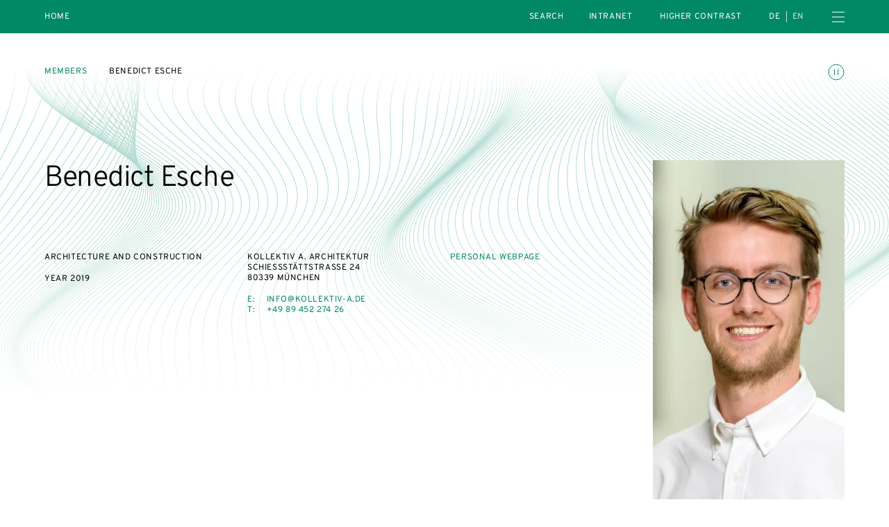

--- FILE ---
content_type: text/html; charset=UTF-8
request_url: https://diejungeakademie.de/en/persons/benedict-esche
body_size: 36213
content:
<!DOCTYPE html>
<html dir="ltr" lang="en" class="dja-html  dja-html--webKit dja-html--chrome">
<head>
	<meta charset="utf-8" />
<title>Benedict Esche  :: Die Junge Akademie</title>

<meta name="viewport" content="width=device-width,initial-scale=1.0" />
<meta name="msapplication-tap-highlight" content="no" />
<meta name = "format-detection" content = "telephone=no" />

<meta name="robots" content="index, follow" />
<meta property="og:locale" content="en_US" />
<meta property="og:title" content="Benedict Esche  :: Die Junge Akademie" />
<meta property="og:type" content="website" />
<meta property="og:url" content="https://diejungeakademie.de/en/persons/benedict-esche" />
<link rel="canonical" href="https://diejungeakademie.de/en/persons/benedict-esche" />
		<link rel="alternate" hreflang="de" href="https://diejungeakademie.de/de/personen/benedict-esche" />
	<link rel="alternate" hreflang="en" href="https://diejungeakademie.de/en/persons/benedict-esche" />
	<link rel="alternate" hreflang="x-default" href="https://diejungeakademie.de/de/personen/benedict-esche" />
	<link rel="preload" href="https://diejungeakademie.de/assets/fonts/overpass-regular.20250312111904.woff2" as="font" type="font/woff2" crossorigin="anonymous" />
	<link rel="apple-touch-icon" sizes="180x180" href="https://diejungeakademie.de/assets/img/favicons-0/apple-touch-icon.20221205173719.png">
<link rel="icon" type="image/png" sizes="32x32" href="https://diejungeakademie.de/assets/img/favicons-0/favicon-32x32.20221205173719.png">
<link rel="icon" type="image/png" sizes="16x16" href="https://diejungeakademie.de/assets/img/favicons-0/favicon-16x16.20221205173719.png">
<link rel="manifest" href="https://diejungeakademie.de/assets/img/favicons-0/site.20221205173719.webmanifest">
<link rel="mask-icon" href="https://diejungeakademie.de/assets/img/favicons-0/safari-pinned-tab.20221205173719.svg" color="#018864">
<link rel="shortcut icon" href="https://diejungeakademie.de/assets/img/favicons-0/favicon.20221205173719.ico">
<meta name="application-name" content="Die Junge Akademie">
<meta name="msapplication-config" content="https://diejungeakademie.de/assets/img/favicons-0/browserconfig.20221205173719.xml">
<meta name="msapplication-TileColor" content="#ffffff">
<meta name="theme-color" content="#ffffff">
	<style type="text/css">
@font-face {
	font-family: 'Overpass';
	src: url('https://diejungeakademie.de/assets/fonts/overpass-regular.20250312111904.woff2') format('woff2');
	font-style: normal;
	font-weight: normal;
	font-display: swap;
}
</style>
	<style>
		/*! modern-normalize v1.1.0 | MIT License | https://github.com/sindresorhus/modern-normalize */*,::after,::before{box-sizing:border-box}html{-moz-tab-size:4;-o-tab-size:4;tab-size:4}html{line-height:1.15;-webkit-text-size-adjust:100%}body{margin:0}body{font-family:system-ui,-apple-system,'Segoe UI',Roboto,Helvetica,Arial,sans-serif,'Apple Color Emoji','Segoe UI Emoji'}hr{height:0;color:inherit}abbr[title]{-webkit-text-decoration:underline dotted;text-decoration:underline dotted}b,strong{font-weight:bolder}code,kbd,pre,samp{font-family:ui-monospace,SFMono-Regular,Consolas,'Liberation Mono',Menlo,monospace;font-size:1em}small{font-size:80%}sub,sup{font-size:75%;line-height:0;position:relative;vertical-align:baseline}sub{bottom:-.25em}sup{top:-.5em}table{text-indent:0;border-color:inherit}button,input,optgroup,select,textarea{font-family:inherit;font-size:100%;line-height:1.15;margin:0}button,select{text-transform:none}[type=button],[type=reset],[type=submit],button{-webkit-appearance:button}::-moz-focus-inner{border-style:none;padding:0}:-moz-focusring{outline:1px dotted ButtonText}:-moz-ui-invalid{box-shadow:none}legend{padding:0}progress{vertical-align:baseline}::-webkit-inner-spin-button,::-webkit-outer-spin-button{height:auto}[type=search]{-webkit-appearance:textfield;outline-offset:-2px}::-webkit-search-decoration{-webkit-appearance:none}::-webkit-file-upload-button{-webkit-appearance:button;font:inherit}summary{display:list-item}@keyframes spin{from{transform:rotate(0)}to{transform:rotate(360deg)}}*,::after,::before{box-sizing:border-box;-webkit-tap-highlight-color:transparent}svg,svg use{box-sizing:content-box}body,html{margin:0;padding:0}ul{margin:0;padding:0;list-style-type:none}ol{padding:0}dl{margin:0}h1,h2,h3,h4,h5,h6{margin:0}button{background:0 0;border:none;border-radius:0;color:inherit;font-family:inherit;line-height:inherit;outline:0;padding:0}p{margin:0}label{font-size:inherit}input::-ms-clear{display:none}input:not([type=checkbox]),label,textarea{font-family:inherit;font-weight:inherit;margin:0;outline:0}input:not([type=checkbox]):invalid,label:invalid,textarea:invalid{outline:0;box-shadow:none}figure{margin:0}[data-dja-type=svg]{display:inline-block;position:relative}[data-dja-type=svg]>canvas{visibility:hidden;display:block;width:inherit;height:inherit}[data-dja-type=svg]>svg{position:absolute;left:0;top:0;width:100%;height:100%;fill:currentColor}@page{margin:1.5cm}@media(prefers-reduced-motion:reduce){*,::after,::before{transition-duration:.1ms!important;transition-delay:.1ms!important;animation-duration:.1ms!important;animation-delay:.1ms!important}}.dja-anchor{grid-column:1/2;grid-row:1/2}.dja-breadcrumbs{font-family:Overpass,sans-serif;font-size:1.2rem;line-height:1.25;font-weight:400;font-style:normal;text-transform:uppercase;letter-spacing:.05em;grid-column-end:span 2;grid-column-start:1}@media(min-width:769px){.dja-breadcrumbs{grid-column-end:span 8}}.dja-coverSubmenu .dja-breadcrumbs{grid-column-end:span 12}@media(min-width:769px){.dja-coverSubmenu .dja-breadcrumbs{grid-column-end:span 9}}.dja-breadcrumbs__item+.dja-breadcrumbs__item{margin-top:1.6rem}@media(min-width:769px){.dja-breadcrumbs__item+.dja-breadcrumbs__item{margin-left:3.2rem;margin-top:0}}.dja-breadcrumbs__items{display:flex;flex-direction:column}@media(min-width:769px){.dja-breadcrumbs__items{flex-direction:row}}.dja-breadcrumbs__link{color:var(--mainAccentColor);text-decoration:none}.dja-breadcrumbs__link:active,html:not(.mobile) .dja-breadcrumbs__link:hover{text-decoration:underline;text-decoration-thickness:1px;text-underline-offset:.2em}.dja-block{display:grid;flex-grow:1;position:relative;text-align:left}.dja-block--borderLeft{border-left:1px solid #4d4d4d}@media(min-width:769px){.dja-block--borderLeft:not(.dja-block--borderLeftMulti){border-left:0}}@media(min-width:769px){.dja-block--borderLeftMulti{border-left:1px solid #4d4d4d}}.dja-block--borderRight{border-right:1px solid #4d4d4d}@media(min-width:769px){.dja-block--borderRight:not(.dja-block--borderRightMulti){border-right:0}}@media(min-width:769px){.dja-block--borderRightMulti{border-right:1px solid #4d4d4d}}.dja-block--borderTop{border-top:1px solid #4d4d4d}@media(min-width:769px){.dja-block--borderTop:not(.dja-block--borderTopMulti){border-top:0}}@media(min-width:769px){.dja-block--borderTopMulti{border-top:1px solid #4d4d4d}}.dja-block--borderBottom{border-bottom:1px solid #4d4d4d}@media(min-width:769px){.dja-block--borderBottom:not(.dja-block--borderBottomMulti){border-bottom:0}}@media(min-width:769px){.dja-block--borderBottomMulti{border-bottom:1px solid #4d4d4d}}.dja-block--colorSchemeDefault{background-color:#fff;color:#000}.dja-block--colorSchemeInverted{background-color:#000;color:#fff}.dja-block--colorSchemeAlternative{background-color:#ececec;color:#000}.dja-block--colorSchemeDefaultText{background-color:transparent;color:#000}.dja-block--colorSchemeInvertedText{background-color:transparent;color:#fff}.dja-block--vSizeFixed.dja-block--vSizeFixedSquareRatio::before{padding-bottom:100%}@media(min-width:769px){.dja-block--vSizeFixed.dja-block--vSizeFixedSquareRatio:not(.dja-block--vSizeMultiFixed)::before{padding-bottom:0}}@media(min-width:769px){.dja-block--vSizeMultiFixed.dja-block--vSizeFixedMultiSquareRatio::before{padding-bottom:100%}}.dja-block--vSizeFixed.dja-block--vSizeFixedViewportHeight::before{padding-bottom:100vh}@media(min-width:769px){.dja-block--vSizeFixed.dja-block--vSizeFixedViewportHeight:not(.dja-block--vSizeMultiFixed)::before{padding-bottom:0}}@media(min-width:769px){.dja-block--vSizeMultiFixed.dja-block--vSizeFixedMultiViewportHeight::before{padding-bottom:100vh}}.dja-block--vSizeFixed.dja-block--vSizeFixedViewportHeightMinSubmenu::before{padding-bottom:calc(100vh - 4.8rem)}@media(min-width:769px){.dja-block--vSizeFixed.dja-block--vSizeFixedViewportHeightMinSubmenu:not(.dja-block--vSizeMultiFixed)::before{padding-bottom:0}}@media(min-width:769px){.dja-block--vSizeMultiFixed.dja-block--vSizeFixedMultiViewportHeightMinSubmenu::before{padding-bottom:calc(100vh - 4.8rem)}}.dja-block--hAlignBegin{text-align:left}.dja-block--hAlignEnd{text-align:right}.dja-block--hAlignCenter{text-align:center}.dja-block--hAlignJustified{text-align:justify}@media(min-width:769px){.dja-block{flex-grow:var(--inColumnGrowFactor,1)}}.dja-layout__innerGridItem>.dja-block{flex-grow:1}@media(min-width:769px){.dja-layout__innerGridItem>.dja-block{flex-grow:1}}.dja-block--breadcrumbs.dja-block--breadcrumbsModeFloating{pointer-events:none}.dja-block--slide{grid-column:1/2;grid-row:1/2;outline:0}.dja-block--slide:focus-visible{outline:0}.dja-slideshow--animationTypeFade .dja-block--slide{transition:opacity .4s,visibility .4s;opacity:0;visibility:hidden;z-index:1}.dja-slideshow--animationTypeFade .dja-block--slide.dja-js-current{opacity:1;visibility:inherit;z-index:2}.dja-slideshow--animationTypeSlide .dja-slideshow__slides.dja-js-animate .dja-block--slide,.dja-slideshow--animationTypeVariableSizeSlide .dja-slideshow__slides.dja-js-animate .dja-block--slide{transition:transform .5s}.dja-slideshow--animationTypeSlide.dja-slideshow--circular .dja-block--slide{transform:translateX(calc(100% * var(--slideBalancedPosition)))}.dja-slideshow--animationTypeSlide:not(.dja-slideshow--circular) .dja-block--slide{transform:translateX(calc(100% * var(--slidePosition)))}.dja-block--gallery .dja-block--slide{height:var(--slideHeight);left:50%;position:absolute;top:0;transform:translate(calc(var(--slideHeight) * var(--slideOffset)));width:auto}.dja-block--submenu.dja-block--colorSchemeInverted{background-color:#191919}.dja-block::before{content:"";display:block;grid-column:1/2;grid-row:1/2;width:100%}.dja-block__container{color:inherit;display:flex;flex-direction:column;flex-grow:0;flex-shrink:0;grid-column:1/2;grid-row:1/2;order:2;padding:0;position:relative;text-decoration:none;width:100%;z-index:1}.dja-block--paddingLeftNone>.dja-block__container{padding-left:0}@media(min-width:769px){.dja-block.dja-block--paddingLeftMultiNone>.dja-block__container{padding-left:0}}.dja-block--paddingRightNone>.dja-block__container{padding-right:0}@media(min-width:769px){.dja-block.dja-block--paddingRightMultiNone>.dja-block__container{padding-right:0}}.dja-block--paddingTopNone>.dja-block__container{padding-top:0}@media(min-width:769px){.dja-block.dja-block--paddingTopMultiNone>.dja-block__container{padding-top:0}}.dja-block--paddingBottomNone>.dja-block__container{padding-bottom:0}@media(min-width:769px){.dja-block.dja-block--paddingBottomMultiNone>.dja-block__container{padding-bottom:0}}.dja-block--paddingLeftDefault>.dja-block__container{padding-left:1.6rem}@media(min-width:769px){.dja-block.dja-block--paddingLeftMultiDefault>.dja-block__container{padding-left:6.4rem}}.dja-block--paddingRightDefault>.dja-block__container{padding-right:1.6rem}@media(min-width:769px){.dja-block.dja-block--paddingRightMultiDefault>.dja-block__container{padding-right:6.4rem}}.dja-block--paddingTopDefault>.dja-block__container{padding-top:3.2rem}@media(min-width:769px){.dja-block.dja-block--paddingTopMultiDefault>.dja-block__container{padding-top:4.8rem}}.dja-block--paddingTopExtended>.dja-block__container{padding-top:4.8rem}@media(min-width:769px){.dja-block.dja-block--paddingTopMultiExtended>.dja-block__container{padding-top:6.4rem}}.dja-block--paddingBottomDefault>.dja-block__container{padding-bottom:3.2rem}@media(min-width:769px){.dja-block.dja-block--paddingBottomMultiDefault>.dja-block__container{padding-bottom:4.8rem}}.dja-block--paddingBottomExtended>.dja-block__container{padding-bottom:4.8rem}@media(min-width:769px){.dja-block.dja-block--paddingBottomMultiExtended>.dja-block__container{padding-bottom:6.4rem}}.dja-block--visuallyFirst.dja-block--paddingTopDefault>.dja-block__container{padding-top:8rem}@media(min-width:769px){.dja-block--visuallyFirstMulti.dja-block--paddingTopMultiDefault>.dja-block__container{padding-top:9.6rem}}.dja-block--visuallyFirst.dja-block--paddingTopExtended>.dja-block__container{padding-top:9.6rem}@media(min-width:769px){.dja-block--visuallyFirstMulti.dja-block--paddingTopMultiExtended>.dja-block__container{padding-top:11.2rem}}.dja-block--hPositionBegin>.dja-block__container{align-items:flex-start}.dja-block--hPositionCenter>.dja-block__container{align-items:center}.dja-block--hPositionEnd>.dja-block__container{align-items:flex-end}.dja-block--vAlignBegin>.dja-block__container,.dja-block--vAlignGapAfterContent>.dja-block__container,.dja-block--vAlignGapAroundContent>.dja-block__container,.dja-block--vAlignGapBeforeContent>.dja-block__container{justify-content:flex-start}.dja-block--vAlignEnd>.dja-block__container{justify-content:flex-end}.dja-block--vAlignCenter>.dja-block__container{justify-content:center}.dja-block--productDownloadWizard .dja-block__container{overflow:hidden;position:relative}.dja-body.dja-js-productDownloadWizardModal .dja-block--productDownloadWizard .dja-block__container{overflow:visible}.dja-layout--withCoverHome+.dja-layout .dja-block:first-child .dja-block__container{padding-top:7.2rem}@media(min-width:769px){.dja-layout--withCoverHome+.dja-layout .dja-block:first-child .dja-block__container{padding-top:8rem}}.dja-block__content{display:flex;flex-direction:column;order:4;position:relative;width:100%;z-index:1}.dja-block--hSizeText>.dja-block__container>.dja-block__content{max-width:75rem}.dja-block--hSizeLargerText>.dja-block__container>.dja-block__content{max-width:75rem}.dja-block--hSizeContent>.dja-block__container>.dja-block__content{max-width:162rem}.dja-block--hSizeFull>.dja-block__container>.dja-block__content{max-width:none}.dja-block--hSizeFullNoContentPadding>.dja-block__container>.dja-block__content{max-width:none}.dja-block--hSizeFullNoContentPadding>.dja-block__container>.dja-block__content{width:calc(100% + 3.2rem)}@media(min-width:769px){.dja-block--hSizeFullNoContentPadding>.dja-block__container>.dja-block__content{width:calc(100% + 12.8rem)}}.dja-block--vAlignGapBeforeContent>.dja-block__container>.dja-block__content{flex-grow:1;justify-content:flex-end}.dja-block--vAlignGapAfterContent>.dja-block__container>.dja-block__content{flex-grow:1}.dja-block--vAlignGapAroundContent>.dja-block__container>.dja-block__content{flex-grow:1}*+.dja-block__content{margin-top:1.92rem}.dja-block--coverHome .dja-block__content{flex-grow:1}@media(min-width:769px){.dja-block--boardMembersList .dja-block__content,.dja-block--councilMembersList .dja-block__content,.dja-block--personsList .dja-block__content,.dja-block--relatedPersonsList .dja-block__content{border-top:1px solid #b3b3b3}}.dja-block--slideshow.dja-block--vSizeFixed>.dja-block__container>.dja-block__content{flex-grow:1}@media(min-width:769px){.dja-block--slideshow.dja-block--vSizeFixed>.dja-block__container>.dja-block__content{flex-grow:0}}@media(min-width:769px){.dja-block--slideshow.dja-block--vSizeMultiFixed>.dja-block__container>.dja-block__content{flex-grow:1}}.dja-block--image .dja-block__content,.dja-block--text .dja-block__content,.dja-block--textList .dja-block__content,.dja-block--video .dja-block__content{-moz-column-gap:1.6rem;column-gap:1.6rem;display:grid;grid-template-columns:100%}@media(min-width:769px){.dja-block--image .dja-block__content,.dja-block--text .dja-block__content,.dja-block--textList .dja-block__content,.dja-block--video .dja-block__content{grid-template-columns:repeat(12,1fr)}}.dja-block--twoContents .dja-block__content{display:grid;grid-template-columns:100%;grid-template-rows:min-content min-content 1fr}@media(min-width:769px){.dja-block--twoContents .dja-block__content{grid-template-columns:repeat(12,1fr)}}.dja-block--twoContents.dja-block--twoContentsVerticalGapNone .dja-block__content{row-gap:0}@media(min-width:769px){.dja-block--twoContents.dja-block--twoContentsVerticalGapNone .dja-block__content{row-gap:0}}.dja-block--twoContents.dja-block--twoContentsVerticalGapDefault .dja-block__content{row-gap:1.6rem}@media(min-width:769px){.dja-block--twoContents.dja-block--twoContentsVerticalGapDefault .dja-block__content{row-gap:0}}.dja-block--twoContents.dja-block--twoContentsHorizontalGapNone .dja-block__content{-moz-column-gap:0;column-gap:0}@media(min-width:769px){.dja-block--twoContents.dja-block--twoContentsHorizontalGapNone .dja-block__content{-moz-column-gap:0;column-gap:0}}.dja-block--twoContents.dja-block--twoContentsHorizontalGapDefault .dja-block__content{-moz-column-gap:1.6rem;column-gap:1.6rem}@media(min-width:769px){.dja-block--twoContents.dja-block--twoContentsHorizontalGapDefault .dja-block__content{-moz-column-gap:1.6rem;column-gap:1.6rem}}.dja-block__content::before{content:"";display:block;height:0;left:-1.6rem;margin-bottom:0;margin-right:-3.2rem;order:2;position:relative;visibility:hidden}@media(min-width:769px){.dja-block__content::before{grid-column:1/13;left:-6.4rem;margin-right:-12.8rem;order:1}}.dja-block--topSeparator .dja-block__content::before{border-top:1px solid #b3b3b3;margin-bottom:2.4rem;visibility:inherit}@media(min-width:769px){.dja-block--topSeparator .dja-block__content::before{margin-bottom:3.2rem}}.dja-block--slideshow .dja-block__content::before{display:none}.dja-block__bg{display:flex;flex-direction:column;flex-grow:0;flex-shrink:0;grid-column:1/2;grid-row:1/2;height:auto;left:0;order:1;top:0;width:100%;z-index:0}.dja-block__bg--video{overflow:hidden}.dja-block--vSizeAuto>.dja-block__bg,.dja-block--vSizeFixed>.dja-block__bg{height:100%;position:absolute}@media(min-width:769px){.dja-block--vSizeAuto>.dja-block__bg,.dja-block--vSizeFixed>.dja-block__bg{height:auto;position:relative}}@media(min-width:769px){.dja-block--vSizeMultiAuto>.dja-block__bg,.dja-block--vSizeMultiFixed>.dja-block__bg{height:100%;position:absolute}}.dja-block__header{display:flex;flex-direction:column;width:100%;z-index:1}.dja-block--hSizeText>.dja-block__container>.dja-block__header{max-width:75rem}.dja-block--hSizeLargerText>.dja-block__container>.dja-block__header{max-width:75rem}.dja-block--hSizeContent>.dja-block__container>.dja-block__header{max-width:162rem}.dja-block--hSizeFull>.dja-block__container>.dja-block__header{max-width:none}.dja-block--hSizeFullNoContentPadding>.dja-block__container>.dja-block__header{max-width:none}.dja-block--vAlignGapAroundContent>.dja-block__container>.dja-block__header{flex-grow:1}@media(min-width:769px){.dja-blocks--nested{position:relative;display:flex;flex-direction:row;flex-wrap:wrap;justify-content:flex-start;margin-left:-1.6rem;margin-top:-1.6rem}.dja-blocks--nested>*{flex-grow:0;flex-shrink:0;margin-left:1.6rem;margin-top:1.6rem}}.dja-button{align-content:center;align-items:center;cursor:pointer;display:inline-flex;justify-content:center;position:relative;text-decoration:none;font-size:1.5rem;line-height:1.4666666667;font-weight:400;border-color:currentColor;border-style:solid;border-width:1px;color:inherit;padding:1.04rem 1.6rem;text-align:center}.dja-button::before{content:" ";display:block;margin-left:-1px;overflow:hidden;position:relative;visibility:hidden;width:1px;z-index:1}.dja-button__icon,.dja-button__icon svg,.dja-button__label{display:inline-block;flex-grow:0;flex-shrink:0}.dja-button__label{flex-grow:1}.dja-button__icon{display:inline-flex;align-items:center;justify-content:center;align-content:center}.dja-button__icon figure,.dja-button__icon span[data-dja-type=svg]{width:inherit;height:inherit;display:inline-block;flex-grow:0;flex-shrink:0}.dja-button__icon+.dja-button__label,.dja-button__label+.dja-button__icon{margin-left:.8rem}.dja-button.dja-js-disabled,.dja-button:disabled{cursor:default;opacity:.3;pointer-events:none}.dja-block--slide .dja-button{-webkit-user-select:none;-moz-user-select:none;-ms-user-select:none;user-select:none}.dja-button--closeMenu{border:0;height:3.2rem;line-height:0;padding:.8rem 0;width:1.6rem}.dja-button--animationsToggler{transition:stroke .2s,color .2s;border:0;color:transparent;line-height:0;margin-top:-.4rem;padding:0;position:absolute;right:1.6rem;stroke:var(--mainAccentColor);top:0;z-index:20}@media(min-width:769px){.dja-button--animationsToggler{right:6.4rem}}.dja-block__container>.dja-button--animationsToggler{top:3.2rem}@media(min-width:769px){.dja-block__container>.dja-button--animationsToggler{top:4.8rem}}.dja-cover--home .dja-button--animationsToggler{top:2rem}@media(min-width:769px){.dja-cover--home .dja-button--animationsToggler{top:6.4rem}}@media(min-width:769px){.dja-cover--home.dja-cover--withTicker .dja-button--animationsToggler{top:8.4rem}}.dja-button--animationsToggler:active,html:not(.mobile) .dja-button--animationsToggler:hover{color:var(--mainAccentColor);stroke:#fff}.dja-button--highContrastToggler{font-family:Overpass,sans-serif;font-size:1.2rem;line-height:1.25;font-weight:400;font-style:normal;text-transform:uppercase;letter-spacing:.05em;color:var(--mainAccentColor);text-decoration:none;border:0;color:#fff;padding:0}.dja-button--highContrastToggler:active,html:not(.mobile) .dja-button--highContrastToggler:hover{text-decoration:underline;text-decoration-thickness:1px;text-underline-offset:.2em}.dja-mainMenu__subMenu--special .dja-button--highContrastToggler{padding:1.6rem 1.6rem}.dja-button--highContrastToggler::before{display:none}.dja-button--textToggler{font-family:Overpass,sans-serif;font-size:1.2rem;line-height:1.25;font-weight:400;font-style:normal;text-transform:uppercase;letter-spacing:.05em;border:0;color:var(--mainAccentColor);justify-content:space-between;margin-top:1.6rem;max-width:75rem;padding:.8rem 0;text-align:left;width:100%}.dja-button--newsletterSubmit{transition:color .2s,background-color .2s;font-family:Overpass,sans-serif;font-size:1.2rem;line-height:1.25;font-weight:400;font-style:normal;text-transform:uppercase;letter-spacing:.05em;background-color:transparent;border-radius:50%;color:var(--mainAccentColor);height:9.6rem;line-height:9.6rem;padding:0;text-align:center;width:9.6rem}.dja-button--newsletterSubmit:not(:disabled):active,html:not(.mobile) .dja-button--newsletterSubmit:not(:disabled):hover{background-color:var(--mainAccentColor);color:#fff}.dja-footer .dja-button--newsletterSubmit{color:#fff}.dja-footer .dja-button--newsletterSubmit:not(:disabled):active,html:not(.mobile) .dja-footer .dja-button--newsletterSubmit:not(:disabled):hover{background-color:#fff;color:var(--mainAccentColor)}.dja-button--animationToggler{border:1px solid currentColor;border-radius:50%;padding:.4rem;text-align:center}.dja-button--animationToggler::before{display:none}.dja-button--homeIntroToggler{align-items:flex-end;border:0;color:var(--mainAccentColor);padding:0}@media(min-width:769px){.dja-button--homeIntroToggler{align-self:end;grid-column:1/4;margin-left:-3.2rem;pointer-events:none}}.dja-button--closeSearchBox{transition:opacity .4s,visibility .4s;opacity:0;visibility:hidden;border:0;height:1.6rem;padding:0;position:absolute;right:1.6rem;top:50%;transform:translateY(-50%);width:1.6rem}.dja-header.dja-js-searchActive .dja-button--closeSearchBox{opacity:1;visibility:inherit}.dja-button--closeSearchBox::before{display:none}.dja-button--plain{border:0;display:inline-block;font-size:inherit;line-height:inherit;padding:0;text-align:left}.dja-button--plain::before{display:none}.dja-button--default{transition:border-color .2s,color .2s,background-color .2s}.dja-button--default:focus{border-color:#3e3eff;outline:0}.dja-block--colorSchemeAlternative .dja-button--default:active,.dja-block--colorSchemeDefault .dja-button--default:active,html:not(.mobile) .dja-block--colorSchemeAlternative .dja-button--default:hover,html:not(.mobile) .dja-block--colorSchemeDefault .dja-button--default:hover{background-color:#000;border-color:#000;color:#fff}.dja-block--colorSchemeInverted .dja-button--default:active,html:not(.mobile) .dja-block--colorSchemeInverted .dja-button--default:hover{background-color:#fff;border-color:#fff;color:#000}.dja-block--submenu .dja-button--default{transition:opacity .2s;border:0;height:4.8rem;padding:0;position:relative;width:100%}.dja-block--submenu .dja-button--default.dja-js-currentLink{font-weight:700;pointer-events:none}.dja-block--submenu .dja-button--default:active,html:not(.mobile) .dja-block--submenu .dja-button--default:hover{background-color:transparent;color:currentColor}@media(min-width:769px){.dja-block--submenu .dja-button--default{height:4.8rem;width:auto}}.dja-button--alternative{transition:border-color .2s,color .2s,background-color .2s;border-color:transparent}.dja-button--alternative:focus{border-color:#3e3eff;outline:0}.dja-block--colorSchemeAlternative .dja-button--alternative:active,.dja-block--colorSchemeDefault .dja-button--alternative:active,html:not(.mobile) .dja-block--colorSchemeAlternative .dja-button--alternative:hover,html:not(.mobile) .dja-block--colorSchemeDefault .dja-button--alternative:hover{background-color:#ccc;border-color:#ccc}.dja-block--colorSchemeInverted .dja-button--alternative:active,html:not(.mobile) .dja-block--colorSchemeInverted .dja-button--alternative:hover{background-color:#333;border-color:#333}.dja-button--seamless{font-size:1.5rem;line-height:1.4666666667;font-weight:400;letter-spacing:.2rem;text-transform:uppercase;transition:border-color .2s;background-color:transparent;border-color:transparent;padding-bottom:.4rem;padding-left:0;padding-right:0}.dja-button--seamless:active,html:not(.mobile) .dja-button--seamless:hover{border-bottom-color:currentColor}.dja-button--seamless:focus{border-bottom-color:#3e3eff;outline:0}.dja-button--menuToggler{border:0;line-height:0;padding:0}.dja-field--search .dja-field__input--text+.dja-button{flex-grow:0;flex-shrink:1;margin-bottom:0;margin-left:1.6rem;margin-top:0;min-width:0}@media(min-width:769px){.dja-field--search .dja-field__input--text+.dja-button{min-width:12.8rem}}.dja-button--listFiltersTag{font-size:1.5rem;line-height:1.4666666667;background-color:#ececec;border:0;border-radius:1.36rem;color:#000;margin-left:.8rem;margin-top:.8rem;padding:.4rem 1.2rem}.dja-block--colorSchemeAlternative .dja-button--listFiltersTag{background-color:#4d4d4d;color:#fff}.dja-button--listFiltersTag.dja-js-hidden{display:none}.dja-button--slideshowDirection{transition:background-color .2s;background-color:transparent;border:1px solid #fff;border-radius:50%;height:6.4rem;line-height:0;padding:0;pointer-events:auto;position:relative;width:6.4rem}.dja-button--slideshowDirection:active,html:not(.mobile) .dja-button--slideshowDirection:hover{background-color:rgba(255,255,255,.4)}.dja-button--slideshowDirection::after{border-color:#fff;border-style:solid;border-width:1px 1px 0 0;content:"";height:40%;transform:translateX(-25%) rotate(45deg);width:40%}.dja-button--slideshowDirectionPrev{transform:rotate(180deg)}.dja-block--productModels .dja-button--slideshowDirectionPrev{padding-left:0}.dja-block--productModels .dja-button--slideshowDirectionNext{padding-right:0}.dja-button--slideshowTrigger{transition:color .2s,background-color .2s;background-color:transparent;border:1px solid currentColor;border-radius:50%;color:#b3b3b3;font-size:0;height:1.1rem;line-height:0;padding:0;text-indent:-10000px;width:1.1rem}.dja-button--slideshowTrigger.dja-js-current{background-color:var(--mainAccentColor);color:var(--mainAccentColor)}.dja-button--link{color:var(--mainAccentColor);text-decoration:none;background-color:transparent;border-color:transparent;min-width:0;padding:0;text-align:left}.dja-button--link:active,html:not(.mobile) .dja-button--link:hover{text-decoration:underline;text-decoration-thickness:1px;text-underline-offset:.2em}@media(min-width:769px){.dja-button--prominent{min-width:27.2rem}}.dja-button--search{display:none}.dja-button--secondary{background-color:transparent}.dja-button--trackersAcceptAll,.dja-button--trackersRejectAll{width:calc(50% + -.8rem + 0px)}.dja-trackers.dja-js-confirmMode .dja-button--trackersAcceptAll,.dja-trackers.dja-js-confirmMode .dja-button--trackersRejectAll{display:none}.dja-button--trackersOptions{text-align:center;width:100%}.dja-button--trackersSave{width:100%}.dja-button--trackersOk{width:100%}.dja-trackers:not(.dja-js-confirmMode) .dja-button--trackersOk{display:none}.dja-button--optionsToggler{font-family:Overpass,sans-serif;font-size:1.2rem;line-height:1.25;font-weight:400;font-style:normal;text-transform:uppercase;letter-spacing:.05em;border-color:#b3b3b3;border-width:0 0 1px 0;display:none;padding:2.1rem 1.6rem 1.7rem 1.6rem;text-align:left;width:100%}@media(max-width:768px){.dja-options--dropdown .dja-button--optionsToggler,.dja-options--smallDropdown .dja-button--optionsToggler{display:inline-flex}}@media(min-width:769px){.dja-options--largeDropdown .dja-button--optionsToggler{display:inline-flex}}.dja-button--optionsReset{display:none}@media(max-width:768px){.dja-options--inline .dja-button--optionsAllOption,.dja-options--smallInline .dja-button--optionsAllOption{font-size:1rem;line-height:1.3;font-weight:400;font-style:normal;text-transform:uppercase;letter-spacing:.1em;border:1px solid #b3b3b3;border-radius:1.8rem;color:currentColor;margin-left:.8rem;margin-top:1.2rem;padding:1.2rem 1.6rem 1rem 3.9rem}}@media(min-width:769px){.dja-options--largeInline .dja-button--optionsAllOption{font-size:1rem;line-height:1.3;font-weight:400;font-style:normal;text-transform:uppercase;letter-spacing:.1em;border:1px solid #b3b3b3;border-radius:1.8rem;color:currentColor;margin-left:.8rem;margin-top:1.2rem;padding:1.2rem 1.6rem 1rem 3.9rem;margin-bottom:1.2rem;margin-left:0;margin-right:.8rem;margin-top:0}}@media(max-width:768px){.dja-options--noSelection.dja-options--inline .dja-button--optionsAllOption,.dja-options--noSelection.dja-options--smallInline .dja-button--optionsAllOption{border-color:var(--mainAccentColor);color:var(--mainAccentColor)}}@media(min-width:769px){.dja-options--noSelection.dja-options--largeInline .dja-button--optionsAllOption{border-color:var(--mainAccentColor);color:var(--mainAccentColor)}}@media(max-width:768px){.dja-options--smallTags .dja-button--optionsAllOption,.dja-options--tags .dja-button--optionsAllOption{font-size:1rem;line-height:1.3;font-weight:400;font-style:normal;text-transform:uppercase;letter-spacing:.1em;border:1px solid #b3b3b3;border-radius:1.8rem;color:currentColor;margin-left:.8rem;margin-top:1.2rem;padding:1.2rem 1.6rem 1rem 3.9rem;font-size:1rem;line-height:1.3;font-weight:400;font-style:normal;text-transform:uppercase;letter-spacing:.1em;border:1px solid #b3b3b3;border-radius:1.4rem;color:currentColor;padding:.8rem 1.2rem .5rem 1.2rem}}@media(min-width:769px){.dja-options--largeTags .dja-button--optionsAllOption{font-size:1rem;line-height:1.3;font-weight:400;font-style:normal;text-transform:uppercase;letter-spacing:.1em;border:1px solid #b3b3b3;border-radius:1.8rem;color:currentColor;margin-left:.8rem;margin-top:1.2rem;padding:1.2rem 1.6rem 1rem 3.9rem;font-size:1rem;line-height:1.3;font-weight:400;font-style:normal;text-transform:uppercase;letter-spacing:.1em;border:1px solid #b3b3b3;border-radius:1.4rem;color:currentColor;padding:.8rem 1.2rem .5rem 1.2rem;margin-bottom:1.2rem;margin-left:0;margin-right:.8rem;margin-top:0}}@media(max-width:768px){.dja-options--noSelection.dja-options--smallTags .dja-button--optionsAllOption,.dja-options--noSelection.dja-options--tags .dja-button--optionsAllOption{background-color:var(--mainAccentColor);border-color:var(--mainAccentColor);color:#fff}}@media(min-width:769px){.dja-options--noSelection.dja-options--largeTags .dja-button--optionsAllOption{background-color:var(--mainAccentColor);border-color:var(--mainAccentColor);color:#fff}}.dja-button--searchResetAll{font-family:Overpass,sans-serif;font-size:1.6rem;line-height:1.25;text-transform:none;background-color:#e1e1e1;border:0;display:flex;font-weight:700;margin-left:1.6rem;min-width:100%;text-align:center;white-space:nowrap}@media(min-width:769px){.dja-button--searchResetAll{font-size:1.9rem;line-height:1.5}}@media(max-width:768px){.dja-button--searchResetAll{font-size:1rem;line-height:1.3;font-weight:400;font-style:normal;text-transform:uppercase;letter-spacing:.1em;background-color:#e1e1e1;border:1px solid #e1e1e1;border-radius:1.4rem;color:currentColor;display:inline-flex;min-width:auto;padding:.3rem 1.2rem .5rem 1.2rem;text-decoration:none}}@media(max-width:768px)and (min-width:769px){.dja-search__controls .dja-button--searchResetAll{vertical-align:top}}@media(min-width:769px){.dja-button--searchResetAll{font-size:1rem;line-height:1.3;font-weight:400;font-style:normal;text-transform:uppercase;letter-spacing:.1em;background-color:#e1e1e1;border:1px solid #e1e1e1;border-radius:1.4rem;color:currentColor;display:inline-flex;min-width:auto;padding:.3rem 1.2rem .5rem 1.2rem;text-decoration:none;margin-left:0}}@media(min-width:769px)and (min-width:769px){.dja-search__controls .dja-button--searchResetAll{vertical-align:top}}.dja-button--optionsShowAllToggler{font-family:Overpass,sans-serif;font-size:1.6rem;line-height:1.25;text-transform:none;background-color:#e1e1e1;border:0;display:flex;font-weight:700;min-width:100%;text-align:center;white-space:nowrap}@media(min-width:769px){.dja-button--optionsShowAllToggler{font-size:1.9rem;line-height:1.5}}@media(max-width:768px){.dja-button--optionsShowAllToggler{font-size:1rem;line-height:1.3;font-weight:400;font-style:normal;text-transform:uppercase;letter-spacing:.1em;background-color:#e1e1e1;border:1px solid #e1e1e1;border-radius:1.4rem;color:currentColor;display:inline-flex;min-width:auto;padding:.3rem 1.2rem .5rem 1.2rem;text-decoration:none}}@media(max-width:768px)and (min-width:769px){.dja-search__controls .dja-button--optionsShowAllToggler{vertical-align:top}}@media(min-width:769px){.dja-button--optionsShowAllToggler{font-size:1rem;line-height:1.3;font-weight:400;font-style:normal;text-transform:uppercase;letter-spacing:.1em;background-color:#e1e1e1;border:1px solid #e1e1e1;border-radius:1.4rem;color:currentColor;display:inline-flex;min-width:auto;padding:.3rem 1.2rem .5rem 1.2rem;text-decoration:none}}@media(min-width:769px)and (min-width:769px){.dja-search__controls .dja-button--optionsShowAllToggler{vertical-align:top}}@media(max-width:768px){.dja-options--dropdown .dja-button--optionsShowAllToggler,.dja-options--smallDropdown .dja-button--optionsShowAllToggler{display:none}}.dja-button--pagination{font-family:Overpass,sans-serif;font-size:1.2rem;line-height:1.25;font-weight:400;font-style:normal;text-transform:uppercase;letter-spacing:.05em;border:0;color:#4d4d4d;min-width:0;padding:0 .4rem}.dja-button--paginationCurrent{color:#000;pointer-events:none}.dja-button--paginationSeparator{color:#4d4d4d;pointer-events:none}.dja-booking .dja-button{min-width:0;width:100%}.dja-form .dja-button{margin-bottom:1.6rem;margin-left:0;margin-top:1.6rem;min-width:12.8rem;padding:1.04rem 1.6rem}.dja-form>.dja-button:first-child{margin-top:0}.dja-form__buttons>.dja-button{margin-left:1.6rem;margin-top:0}.dja-field__fields--grid .dja-button{width:auto}@media(min-width:769px){.dja-field__fields--grid .dja-button{align-self:flex-end;min-width:none;width:calc(33.3333333333% - 1.6rem + 0px)}}.dja-button--visuallyHiddenLabel .dja-button__label+.dja-button__icon{margin-left:0}.dja-button--animationsToggler .dja-button__icon{height:2.4rem;width:2.4rem}.dja-button--animationsToggler.dja-js-paused .dja-button__icon--pause,.dja-button--animationsToggler:not(.dja-js-paused) .dja-button__icon--play{display:none}.dja-button--closeMenu .dja-button__icon{height:1.6rem;width:1.6rem}.dja-button--animationToggler .dja-button__icon{height:1.6rem;width:1.6rem}.dja-button--animationToggler .dja-button__icon svg{fill:none;stroke:currentColor;stroke-width:1px}.dja-button--closeSearchBox .dja-button__icon{height:100%;width:100%}.dja-button--optionsShowAllToggler .dja-button__icon,.dja-button--searchResetAll .dja-button__icon{height:1.8rem}.dja-button--optionsAllOption .dja-button__icon{transition:opacity .2s;height:1.92rem;left:0;line-height:0;margin-top:-.96rem;position:absolute;top:2.04rem}.dja-options.dja-options--noSelection .dja-button--optionsAllOption .dja-button__icon--default{opacity:0}.dja-options:not(.dja-options--noSelection) .dja-button--optionsAllOption .dja-button__icon--checked{opacity:0}@media(max-width:768px){.dja-options--noSelection.dja-options--inline .dja-button--optionsAllOption .dja-button__icon--checked,.dja-options--noSelection.dja-options--smallInline .dja-button--optionsAllOption .dja-button__icon--checked{color:var(--mainAccentColor)}}@media(min-width:769px){.dja-options--noSelection.dja-options--largeInline .dja-button--optionsAllOption .dja-button__icon--checked{color:var(--mainAccentColor)}}@media(max-width:768px){.dja-options--inline .dja-button--optionsAllOption .dja-button__icon,.dja-options--smallInline .dja-button--optionsAllOption .dja-button__icon{color:#b3b3b3;height:1.7rem;left:1.2rem;margin-top:0;top:.9rem;width:1.7rem}}@media(min-width:769px){.dja-options--largeInline .dja-button--optionsAllOption .dja-button__icon{color:#b3b3b3;height:1.7rem;left:1.2rem;margin-top:0;top:.9rem;width:1.7rem}}@media(max-width:768px){.dja-options--smallTags .dja-button--optionsAllOption .dja-button__icon,.dja-options--tags .dja-button--optionsAllOption .dja-button__icon{display:none}}@media(min-width:769px){.dja-options--largeTags .dja-button--optionsAllOption .dja-button__icon{display:none}}.dja-button--optionsAllOption .dja-button__icon [data-dja-type=svg]{height:100%;width:auto}.dja-button--homeIntroToggler .dja-button__icon{margin-left:1.6rem;padding-bottom:1.4rem}@media(min-width:769px){.dja-button--homeIntroToggler .dja-button__icon{display:none}}.dja-button--homeIntroToggler.dja-js-toggled .dja-button__icon--expand,.dja-button--homeIntroToggler:not(.dja-js-toggled) .dja-button__icon--collapse,.dja-button--textToggler.dja-js-toggled .dja-button__icon--expand,.dja-button--textToggler:not(.dja-js-toggled) .dja-button__icon--collapse,.dja-field.dja-js-showAll .dja-button--optionsShowAllToggler .dja-button__icon--more,.dja-field:not(.dja-js-showAll) .dja-button--optionsShowAllToggler .dja-button__icon--less{display:none}.dja-button--optionsShowAllToggler .dja-button__label+.dja-button__icon,.dja-button--pagination .dja-button__label+.dja-button__icon,.dja-button--searchResetAll .dja-button__label+.dja-button__icon{margin-left:0}.dja-button--optionsToggler .dja-button__icon{transition:transform .2s;position:relative;transform:rotate(90deg)}.dja-button--optionsToggler.dja-js-toggled .dja-button__icon{transform:rotate(270deg)}.dja-button--paginationArrow .dja-button__icon{position:relative;width:1.6rem}.dja-button--paginationPrev .dja-button__icon [data-dja-type=svg]{transform:rotate(180deg)}.dja-button--menuToggler .dja-button__icon{height:15px}.dja-button--slideshowDirection .dja-button__icon{display:none;height:1.6rem;width:1.6rem}.dja-button--slideshowDirectionPrev .dja-button__icon{transform:rotate(180deg)}.dja-button--visuallyHiddenLabel .dja-button__label{position:absolute;width:1px;height:1px;margin:-1px;padding:0;border:0;overflow:hidden;clip:rect(0 0 0 0)}.dja-button--highContrastToggler.dja-js-toggled .dja-button__label--normal,.dja-button--highContrastToggler:not(.dja-js-toggled) .dja-button__label--toggled,.dja-button--textToggler.dja-js-toggled .dja-button__label--expand,.dja-button--textToggler:not(.dja-js-toggled) .dja-button__label--collapse,.dja-button--trackersDetails.dja-js-toggled .dja-button__label--show,.dja-button--trackersDetails:not(.dja-js-toggled) .dja-button__label--hide,.dja-trackers.dja-js-expanded .dja-button--trackersOptions .dja-button__label--show,.dja-trackers:not(.dja-js-expanded) .dja-button--trackersOptions .dja-button__label--hide{display:none}.dja-button--optionsShowAllToggler .dja-button__label,.dja-button--paginationArrow .dja-button__label,.dja-button--searchResetAll .dja-button__label{position:absolute;width:1px;height:1px;margin:-1px;padding:0;border:0;overflow:hidden;clip:rect(0 0 0 0)}.dja-button--optionsAllOption .dja-button__icon~.dja-button__label,.dja-button--pagination .dja-button__icon+.dja-button__label{margin-left:0}.dja-button--optionsToggler .dja-button__label--text{flex-grow:1}.dja-button--optionsToggler .dja-button__label--selectedAmount{flex-grow:0}.dja-button__label--selectedAmount{color:#fff;margin-right:1.6rem;position:relative}.dja-button__label--selectedAmount::before{background-color:var(--mainAccentColor);border-radius:50%;content:"";height:3rem;left:50%;margin-top:-.2rem;position:absolute;top:50%;transform:translateX(-50%) translateY(-50%);width:3rem;z-index:-1}.dja-body{font-family:Overpass,sans-serif;font-size:1.6rem;line-height:1.25;text-transform:none;font-family:Overpass,sans-serif;min-height:100%;overflow-x:hidden;overflow-y:scroll;scroll-behavior:smooth}@media(min-width:769px){.dja-body{font-size:1.9rem;line-height:1.5}}.dja-body--colorSchemeDefault{background-color:#fff;color:#000}.dja-body--colorSchemeInverted{background-color:#000;color:#fff}.dja-body--colorSchemeAlternative{background-color:#ececec;color:#000}.dja-body--colorSchemeDefaultText{background-color:transparent;color:#000}.dja-body--colorSchemeInvertedText{background-color:transparent;color:#fff}.dja-contourLines{height:100%;left:0;overflow:hidden;position:absolute;top:0;width:100%;z-index:-1}.dja-contourLines::after{background-color:rgba(255,255,255,.4);content:"";height:100%;left:0;pointer-events:none;position:absolute;top:0;width:100%;z-index:100}.dja-contourLines--home{height:100%}.dja-contourLines--detail{height:24.7rem}@media(min-width:769px){.dja-contourLines--detail{height:48rem}}.dja-contourLines--overview{height:24.7rem}@media(min-width:769px){.dja-contourLines--overview{height:30rem}}.dja-contourLines canvas{opacity:.5}.dja-contourLines__container{display:block;height:100%}.dja-contourLines__container::after{background:#fff;background:linear-gradient(180deg,#fff 0,rgba(255,255,255,0) 100%);content:"";height:9.6rem;left:0;position:absolute;top:0;width:100%;z-index:2}.dja-contourLines--home .dja-contourLines__container::after{height:9.9rem}@media(min-width:1101px){.dja-contourLines--home .dja-contourLines__container::after{height:12.8rem}}.dja-contourLines--detail .dja-contourLines__container::after,.dja-contourLines--overview .dja-contourLines__container::after{height:8.5rem}@media(min-width:769px){.dja-contourLines--detail .dja-contourLines__container::after,.dja-contourLines--overview .dja-contourLines__container::after{height:7.9rem}}.dja-contourLines__container::before{background:#fff;background:linear-gradient(180deg,rgba(255,255,255,0) 0,#fff 100%);bottom:0;content:"";height:16rem;left:0;position:absolute;width:100%;z-index:2}.dja-contourLines--home .dja-contourLines__container::before{height:16.9rem}@media(min-width:1101px){.dja-contourLines--home .dja-contourLines__container::before{height:26rem}}.dja-contourLines--detail .dja-contourLines__container::before{height:14.1rem}@media(min-width:769px){.dja-contourLines--detail .dja-contourLines__container::before{height:28.6rem}}.dja-contourLines--overview .dja-contourLines__container::before{height:14.1rem}@media(min-width:769px){.dja-contourLines--overview .dja-contourLines__container::before{height:18.3rem}}#dja-gui-container{position:absolute;right:0;top:0;z-index:100!important}.dja-coverTopics{display:block;grid-column:1/3;padding-top:2.4rem;width:100%}@media(min-width:769px){.dja-coverTopics{grid-column:1/13;padding-top:6.4rem}}.dja-coverTopics__groupContainer{border-top:1px solid rgba(0,0,0,.1)}.dja-coverTopics__groupContainer:last-child{border-bottom:1px solid rgba(0,0,0,.1)}.dja-coverTopics__group{display:inline-block;position:relative;transform-style:preserve-3d;white-space:nowrap}.dja-coverTopics__groups{display:block;overflow:hidden;position:relative;width:100%}.dja-coverTopics__item{align-items:center;display:inline-block;flex-direction:row;min-height:0;padding:0 1.6rem;width:auto}@media(min-width:769px){.dja-coverTopics__item{padding:0 6rem}}.dja-coverTopics__item:nth-child(2n+1){font-family:Overpass,sans-serif;font-size:2.9rem;line-height:1.275862069;font-weight:300;font-style:normal;text-transform:none;letter-spacing:-.03em}@media(min-width:769px){.dja-coverTopics__item:nth-child(2n+1){font-size:4.2rem;line-height:1.2619047619}}.dja-coverTopics__item:nth-child(2n+2){font-family:Cormorant,serif;font-size:3.3rem;line-height:1.2121212121;font-weight:400;font-style:normal;text-transform:none;letter-spacing:-.01em}@media(min-width:769px){.dja-coverTopics__item:nth-child(2n+2){font-size:5rem;line-height:1.22;letter-spacing:-.03em}}.dja-coverTopics__itemLink{color:currentColor;display:block;text-decoration:none}.dja-coverTopics__items{align-items:baseline;display:inline-flex;flex-direction:row;flex-wrap:nowrap;height:7.2rem;padding-top:1.6rem;white-space:nowrap}@media(min-width:769px){.dja-coverTopics__items{height:8rem;padding-top:.8rem}}.dja-coverTopics__title{padding-left:1.6rem;padding-right:1.6rem;margin-left:auto;margin-right:auto;width:100%;font-family:Overpass,sans-serif;font-size:1.2rem;line-height:1.25;font-weight:400;font-style:normal;text-transform:uppercase;letter-spacing:.05em;margin-bottom:1.6rem}@media(min-width:769px){.dja-coverTopics__title{padding-left:6.4rem}}@media(min-width:769px){.dja-coverTopics__title{padding-right:6.4rem}}.dja-coverTopics__titleLink{color:var(--mainAccentColor);text-decoration:none}.dja-coverTopics__titleLink:active,html:not(.mobile) .dja-coverTopics__titleLink:hover{text-decoration:underline;text-decoration-thickness:1px;text-underline-offset:.2em}.dja-cover{-moz-column-gap:1.6rem;column-gap:1.6rem;display:grid;grid-template-columns:repeat(2,1fr);position:relative}@media(min-width:769px){.dja-cover{grid-template-columns:repeat(12,1fr)}}.dja-cover:not(.dja-cover--home){padding-left:1.6rem;padding-right:1.6rem;margin-left:auto;margin-right:auto;width:100%}@media(min-width:769px){.dja-cover:not(.dja-cover--home){padding-left:6.4rem}}@media(min-width:769px){.dja-cover:not(.dja-cover--home){padding-right:6.4rem}}.dja-cover--home{min-height:100%}@media(min-width:769px){.dja-cover--home{grid-template-rows:1fr min-content}}@media(min-width:769px){.dja-cover--home.dja-cover--withTicker{grid-template-rows:min-content 1fr min-content}}@media(min-width:769px){.dja-cover--person{grid-template-rows:min-content min-content 1fr}}.dja-cover__boardMembershipEntries{display:grid;grid-template-columns:max-content 1fr}.dja-cover__boardMembershipRole{margin-top:.8rem}.dja-cover__boardMembershipPeriod{margin-left:1.6rem;margin-top:.8rem}.dja-cover__boardMembershipLink{color:var(--mainAccentColor);text-decoration:none}.dja-cover__boardMembershipLink:active,html:not(.mobile) .dja-cover__boardMembershipLink:hover{text-decoration:underline;text-decoration-thickness:1px;text-underline-offset:.2em}.dja-cover__category{font-family:Overpass,sans-serif;font-size:2.9rem;line-height:1.275862069;font-weight:300;text-transform:none;letter-spacing:-.03em;margin-bottom:.8rem;order:1}@media(min-width:769px){.dja-cover__category{font-size:4.2rem;line-height:1.2619047619}}.dja-cover__date{display:inline-block;margin:0;text-indent:0}.dja-cover__date--begin{order:1}.dja-cover__date--end{order:3}.dja-cover__dates{font-family:Overpass,sans-serif;font-size:2.4rem;line-height:1.25;font-weight:300;font-style:normal;display:flex;flex-wrap:wrap;margin:0;position:relative}.dja-cover__dates--full::before{border-top:1px solid currentColor;content:"";display:block;flex-grow:1;flex-shrink:1;height:0;line-height:0;margin:.55rem .8rem 0 .8rem;max-width:9.6rem;min-width:2.4rem;order:2;width:2.4rem}@media(min-width:769px){.dja-cover__dates--full::before{margin-left:1.6rem;margin-right:1.6rem;margin-top:1.3rem}}.dja-cover__description{font-family:Overpass,sans-serif;font-size:1.4rem;line-height:1.2857142857;letter-spacing:-.01em;text-transform:none;margin-top:1.6rem;order:2}@media(min-width:769px){.dja-cover__description{font-size:1.9rem;line-height:1.5;letter-spacing:normal}}@media(min-width:769px){.dja-cover__description{margin-top:4rem}}.dja-cover--person .dja-cover__description,.dja-cover--project .dja-cover__description,.dja-cover--workgroup .dja-cover__description{margin-top:.8rem;font-family:Cormorant,serif;font-size:2.6rem;line-height:1.1538461538;font-weight:400;font-style:normal;text-transform:none;letter-spacing:-.01em}@media(min-width:769px){.dja-cover--person .dja-cover__description,.dja-cover--project .dja-cover__description,.dja-cover--workgroup .dja-cover__description{font-size:5rem;line-height:1.22;letter-spacing:-.03em}}@media(min-width:769px){.dja-cover--person .dja-cover__description,.dja-cover--project .dja-cover__description,.dja-cover--workgroup .dja-cover__description{margin-top:.8rem}}.dja-cover--publication .dja-cover__description{grid-column:1/3;margin-top:4rem;order:5}@media(min-width:769px){.dja-cover--publication .dja-cover__description{grid-column:4/9;margin-top:12.8rem}}@media(min-width:769px){.dja-cover--office .dja-cover__description{grid-column:1/9}}.dja-cover__eventAccess{font-family:Overpass,sans-serif;font-size:1.2rem;line-height:1.25;font-weight:400;font-style:normal;text-transform:uppercase;letter-spacing:.05em;margin-top:1.6rem}.dja-cover__homeIntro{padding-left:1.6rem;padding-right:1.6rem;margin-left:auto;margin-right:auto;width:100%;align-items:flex-start;align-self:end;display:flex;flex-direction:column;grid-column:1/3;justify-items:flex-end;padding-bottom:4rem;padding-top:4rem}@media(min-width:769px){.dja-cover__homeIntro{padding-left:6.4rem}}@media(min-width:769px){.dja-cover__homeIntro{padding-right:6.4rem}}@media(min-width:769px){.dja-cover__homeIntro{-moz-column-gap:1.6rem;column-gap:1.6rem;display:grid;grid-column:1/13;grid-template-columns:repeat(12,1fr);justify-items:start}}.dja-cover__homeIntro::after{align-self:end;border-color:var(--mainAccentColor);border-style:solid;border-width:1px 1px 0 0;content:"";display:none;grid-column:12/13;height:1.2rem;justify-self:end;pointer-events:none;transform:rotate(135deg);width:1.2rem}@media(min-width:769px){.dja-cover__homeIntro::after{display:block}}.dja-cover__homeIntroDescription{font-family:Overpass,sans-serif;font-size:1.2rem;line-height:1.25;font-weight:400;font-style:normal;text-transform:uppercase;letter-spacing:.05em;transition:height .4s;display:block;overflow:hidden;position:relative;width:100%}.dja-cover__homeIntroDescription:focus{outline:0}@media(min-width:769px){.dja-cover__homeIntroDescription{align-self:end;grid-column:6/12;width:auto}}@media(min-width:1101px){.dja-cover__homeIntroDescription{align-self:end;grid-column:4/10}}.dja-cover__homeIntroDescription>*{transition:opacity .4s;position:relative}.dja-cover__homeIntroDescription.dja-js-collapsed>*{left:0;opacity:0;position:absolute;width:100%}@media(min-width:769px){.dja-cover__homeIntroDescription.dja-js-collapsed>*{opacity:1;position:relative}}.dja-cover__info{grid-column:1/3;margin-top:1.6rem;order:4}@media(min-width:769px){.dja-cover__info{grid-column:1/4;margin-top:4rem}}.dja-cover__eventLocation{font-family:Overpass,sans-serif;font-size:1.2rem;line-height:1.25;font-weight:400;font-style:normal;text-transform:uppercase;letter-spacing:.05em;margin-top:1.6rem}.dja-cover__eventTimeInfo{font-family:Overpass,sans-serif;font-size:1.2rem;line-height:1.25;font-weight:400;font-style:normal;text-transform:uppercase;letter-spacing:.05em;margin-top:1.6rem}.dja-cover__header{display:flex;flex-direction:column;grid-column:1/3;order:2}@media(min-width:769px){.dja-cover__header{grid-column:1/9}}.dja-breadcrumbs+.dja-cover__header{margin-top:5.6rem}@media(min-width:769px){.dja-breadcrumbs+.dja-cover__header{margin-top:12rem}}@media(min-width:769px){.dja-cover--office .dja-cover__header{-moz-column-gap:1.6rem;column-gap:1.6rem;display:grid;grid-column:1/13;grid-template-columns:repeat(12,1fr)}}.dja-cover__infoLabel{position:absolute;width:1px;height:1px;margin:-1px;padding:0;border:0;overflow:hidden;clip:rect(0 0 0 0)}.dja-cover__link{font-family:Overpass,sans-serif;font-size:1.2rem;line-height:1.25;font-weight:400;font-style:normal;text-transform:uppercase;letter-spacing:.05em;color:var(--mainAccentColor);text-decoration:none}.dja-cover__link:active,html:not(.mobile) .dja-cover__link:hover{text-decoration:underline;text-decoration-thickness:1px;text-underline-offset:.2em}.dja-cover__link--download,.dja-cover__link--register{transition:background-color .2s,color .2s;border:1px solid var(--mainAccentColor);border-radius:50%;display:inline-block;float:right;line-height:calc(9.6rem - 2px);text-align:center;width:9.6rem}@media(min-width:769px){.dja-cover__link--download,.dja-cover__link--register{float:none}}.dja-cover__link--download:active,.dja-cover__link--register:active,html:not(.mobile) .dja-cover__link--download:hover,html:not(.mobile) .dja-cover__link--register:hover{background-color:var(--mainAccentColor);color:#fff;text-decoration:none}.dja-cover__linkArea{grid-column:1/3;order:4}@media(min-width:769px){.dja-cover__linkArea{grid-column:10/13;order:3;position:sticky;top:9.6rem}}.dja-breadcrumbs~.dja-cover__linkArea{margin-top:1.6rem}@media(min-width:769px){.dja-breadcrumbs~.dja-cover__linkArea{margin-top:12rem}}.dja-cover__linkItem:not(.dja-cover__linkItem--download):not(.dja-cover__linkItem--register){float:left}@media(min-width:769px){.dja-cover__linkItem:not(.dja-cover__linkItem--download):not(.dja-cover__linkItem--register){float:none}}.dja-cover__linkItem+.dja-cover__linkItem{margin-top:1.6rem}.dja-cover__linkItem--download+.dja-cover__linkItem,.dja-cover__linkItem--register+.dja-cover__linkItem{margin-top:0}@media(min-width:769px){.dja-cover__linkItem--download+.dja-cover__linkItem,.dja-cover__linkItem--register+.dja-cover__linkItem{margin-top:2.4rem}}.dja-cover__linkItem--title{position:relative}.dja-cover__linkItem+.dja-cover__linkItem--title{margin-top:3.2rem}.dja-cover__linkTitle{font-family:Overpass,sans-serif;font-size:1.2rem;line-height:1.25;font-weight:400;font-style:normal;text-transform:uppercase;letter-spacing:.05em}.dja-cover__links::after{content:" ";display:table;clear:both}.dja-cover__links+.dja-cover__links{margin-top:1.6rem}.dja-cover__officeDetails{font-family:Overpass,sans-serif;font-size:1.2rem;line-height:1.25;font-weight:400;font-style:normal;text-transform:uppercase;letter-spacing:.05em;margin-top:4rem;order:3}@media(min-width:769px){.dja-cover__officeDetails{grid-column:10/13;grid-row:2/3}}.dja-cover__officeAddress{margin:1.6rem 0}.dja-cover__personAddress{font-family:Overpass,sans-serif;font-size:1.2rem;line-height:1.25;font-weight:400;font-style:normal;text-transform:uppercase;letter-spacing:.05em}.dja-cover__personAddress+.dja-cover__personAddress{margin-top:3.2rem}.dja-cover__personAdresses{grid-column-end:span 2;margin-top:1.6rem;order:4}@media(min-width:769px){.dja-cover__personAdresses{grid-column:4/7;margin-top:8rem}}.dja-cover__contact{display:block}.dja-cover__contactLabel{color:var(--mainAccentColor);display:inline-block;margin:0;min-width:2.4rem;text-indent:0}.dja-cover__contactValue{display:inline-block;margin:0;text-indent:0}.dja-cover__contactValue a{color:var(--mainAccentColor);text-decoration:none}.dja-cover__contactValue a:active,html:not(.mobile) .dja-cover__contactValue a:hover{text-decoration:underline;text-decoration-thickness:1px;text-underline-offset:.2em}.dja-cover__contacts{margin-top:1.6rem}.dja-cover__personDetail+.dja-cover__personDetail{margin-top:1.6rem}.dja-cover__personDetailLabel{display:inline;margin:0;text-indent:0}.dja-cover__personDetailValue{display:inline;margin:0;text-indent:0}.dja-cover__personDetails{font-family:Overpass,sans-serif;font-size:1.2rem;line-height:1.25;font-weight:400;font-style:normal;text-transform:uppercase;letter-spacing:.05em;grid-column-end:span 2;margin-top:4rem;order:3}@media(min-width:769px){.dja-cover__personDetails{grid-column:1/4;margin-top:8rem}}.dja-cover__personLink{color:var(--mainAccentColor);text-decoration:none}.dja-cover__personLink:active,html:not(.mobile) .dja-cover__personLink:hover{text-decoration:underline;text-decoration-thickness:1px;text-underline-offset:.2em}.dja-cover__personLinkItem+.dja-cover__personLinkItem{margin-top:1.6rem}@media(min-width:769px){.dja-cover__personLinkItem+.dja-cover__personLinkItem{margin-top:.8rem}}.dja-cover__personLinks{font-family:Overpass,sans-serif;font-size:1.2rem;line-height:1.25;font-weight:400;font-style:normal;text-transform:uppercase;letter-spacing:.05em;grid-column-end:span 2;margin-top:4rem;order:5}@media(min-width:769px){.dja-cover__personLinks{grid-column:7/10;margin-top:8rem}}.dja-cover__publicationInfo{font-family:Overpass,sans-serif;font-size:1.2rem;line-height:1.25;font-weight:400;font-style:normal;text-transform:uppercase;letter-spacing:.05em;margin-top:.8rem;max-width:75rem;order:3}@media(min-width:769px){.dja-cover__publicationInfo{margin-top:1.6rem}}*+.dja-cover__publicationPublisher{margin-top:.8rem}@media(min-width:769px){*+.dja-cover__publicationPublisher{margin-top:1.6rem}}.dja-cover__subtitle{font-family:Overpass,sans-serif;font-size:1.2rem;line-height:1.25;font-weight:400;font-style:normal;text-transform:uppercase;letter-spacing:.05em;margin-top:.8rem;order:3}.dja-cover--content .dja-cover__subtitle{font-family:Cormorant,serif;font-size:4.3rem;line-height:1.2093023256;font-weight:400;font-style:normal;text-transform:none;letter-spacing:-.01em;order:2}@media(min-width:769px){.dja-cover--content .dja-cover__subtitle{font-size:7rem;line-height:1.2142857143;letter-spacing:-.02em}}.dja-cover__summary{grid-column:1/3;margin-top:1.6rem;order:5}@media(min-width:769px){.dja-cover__summary{grid-column:4/10;margin-top:4rem}}.dja-cover__summaryContent{font-family:Overpass,sans-serif;font-size:1.6rem;line-height:1.25;text-transform:none}@media(min-width:769px){.dja-cover__summaryContent{font-size:1.9rem;line-height:1.5}}*+.dja-cover__summaryContent{margin-top:1.6rem}.dja-cover__summaryHighlight{font-family:Overpass,sans-serif;font-size:1.7rem;line-height:1.2941176471;font-weight:400;font-style:normal;text-transform:none;max-width:75rem}@media(min-width:769px){.dja-cover__summaryHighlight{font-size:2.1rem;line-height:1.2857142857}}.dja-cover__title{font-family:Cormorant,serif;font-size:4.3rem;line-height:1.2093023256;font-weight:400;font-style:normal;text-transform:none;letter-spacing:-.01em;order:2}@media(min-width:769px){.dja-cover__title{font-size:7rem;line-height:1.2142857143;letter-spacing:-.02em}}.dja-cover--article .dja-cover__title,.dja-cover--event .dja-cover__title,.dja-cover--pressRelease .dja-cover__title,.dja-cover--publication .dja-cover__title{font-family:Cormorant,serif;font-size:2.6rem;line-height:1.1538461538;font-weight:400;font-style:normal;text-transform:none;letter-spacing:-.01em}@media(min-width:769px){.dja-cover--article .dja-cover__title,.dja-cover--event .dja-cover__title,.dja-cover--pressRelease .dja-cover__title,.dja-cover--publication .dja-cover__title{font-size:5rem;line-height:1.22;letter-spacing:-.03em}}.dja-cover--person .dja-cover__title,.dja-cover--project .dja-cover__title,.dja-cover--workgroup .dja-cover__title,.dja-cover__header--withSubtitle .dja-cover__title{font-family:Overpass,sans-serif;font-size:2.9rem;line-height:1.275862069;font-weight:300;text-transform:none;letter-spacing:-.03em}@media(min-width:769px){.dja-cover--person .dja-cover__title,.dja-cover--project .dja-cover__title,.dja-cover--workgroup .dja-cover__title,.dja-cover__header--withSubtitle .dja-cover__title{font-size:4.2rem;line-height:1.2619047619}}@media(min-width:769px){.dja-cover--office .dja-cover__title{grid-column:1/9}}.dja-field{font-family:Overpass,sans-serif;font-size:1.7rem;line-height:1.2941176471;font-weight:400;display:block;width:100%}@media(min-width:769px){.dja-field{font-size:2.4rem;line-height:1.25}}.dja-search__controls .dja-field{-moz-column-gap:1.6rem;column-gap:1.6rem;display:grid;grid-column-start:span 12;grid-template-columns:repeat(12,1fr);row-gap:1.6rem}@media(min-width:769px){.dja-search__controls .dja-field{display:inline-block;line-height:0;margin-bottom:.8rem;margin-right:2.4rem;vertical-align:top;width:auto}}@media(min-width:769px){.dja-block--boardMembersList .dja-search__controls .dja-field,.dja-block--councilMembersList .dja-search__controls .dja-field{grid-column:4/13;margin-right:0;margin-top:1.6rem}}@media(min-width:769px){.dja-search__controls .dja-field--search{margin-bottom:4rem;margin-right:0;width:100%}}.dja-block--searchList .dja-search__controls .dja-field--search{margin-top:-3.2rem;padding-bottom:3.2rem}@media(min-width:769px){.dja-block--searchList .dja-search__controls .dja-field--search{margin-top:-3.2rem;padding-bottom:3.2rem}}.dja-header .dja-search__controls .dja-field--search{margin-bottom:0}.dja-search__controls .dja-field--period,.dja-search__controls .dja-field--personRole,.dja-search__controls .dja-field--programStatus{margin-left:0;padding-left:1.6rem}@media(min-width:769px){.dja-search__controls .dja-field--period,.dja-search__controls .dja-field--personRole,.dja-search__controls .dja-field--programStatus{float:right;margin-left:-.8rem;margin-right:0;margin-top:5.45rem;position:relative;transform:translateY(-50%)}}.dja-block--pressReleasesList .dja-field--format{margin-left:0;padding-left:1.6rem}@media(min-width:769px){.dja-block--pressReleasesList .dja-field--format{float:right;margin-left:-.8rem;margin-right:0;margin-top:2rem;position:relative;transform:translateY(-50%)}}.dja-field--options{position:relative;z-index:1}.dja-field--options.dja-js-toggled{z-index:50}@media(max-width:768px){.dja-field--options.dja-field--smallDropdown{margin-top:-1.6rem}}.dja-field--zipCode{max-width:16rem}.dja-field--disabled{opacity:.3}.dja-field--bookingCheck{width:50%}@media(min-width:769px){.dja-field--bookingCheck{width:100%}}.dja-booking__check--out .dja-field--bookingCheck{margin-left:50%}@media(min-width:769px){.dja-booking__check--out .dja-field--bookingCheck{margin-left:0}}.dja-form__fields .dja-field{-moz-column-gap:1.6rem;column-gap:1.6rem;display:grid;grid-column-start:span 12;grid-template-columns:repeat(12,1fr);row-gap:3.2rem}@media(min-width:769px){.dja-form__fields .dja-field--colSpan1{grid-column-start:span 1;grid-template-columns:repeat(1,1fr)}}@media(min-width:769px){.dja-form__fields .dja-field--colSpan2{grid-column-start:span 2;grid-template-columns:repeat(2,1fr)}}@media(min-width:769px){.dja-form__fields .dja-field--colSpan3{grid-column-start:span 3;grid-template-columns:repeat(3,1fr)}}@media(min-width:769px){.dja-form__fields .dja-field--colSpan4{grid-column-start:span 4;grid-template-columns:repeat(4,1fr)}}@media(min-width:769px){.dja-form__fields .dja-field--colSpan5{grid-column-start:span 5;grid-template-columns:repeat(5,1fr)}}@media(min-width:769px){.dja-form__fields .dja-field--colSpan6{grid-column-start:span 6;grid-template-columns:repeat(6,1fr)}}@media(min-width:769px){.dja-form__fields .dja-field--colSpan7{grid-column-start:span 7;grid-template-columns:repeat(7,1fr)}}@media(min-width:769px){.dja-form__fields .dja-field--colSpan8{grid-column-start:span 8;grid-template-columns:repeat(8,1fr)}}@media(min-width:769px){.dja-form__fields .dja-field--colSpan9{grid-column-start:span 9;grid-template-columns:repeat(9,1fr)}}@media(min-width:769px){.dja-form__fields .dja-field--colSpan10{grid-column-start:span 10;grid-template-columns:repeat(10,1fr)}}@media(min-width:769px){.dja-form__fields .dja-field--colSpan11{grid-column-start:span 11;grid-template-columns:repeat(11,1fr)}}@media(min-width:769px){.dja-form__fields .dja-field--colSpan12{grid-column-start:span 12;grid-template-columns:repeat(12,1fr)}}.dja-newsletterForm .dja-field{margin-bottom:1.6rem}.dja-field__actions{display:flex;justify-content:flex-end;margin-bottom:-1.6rem;margin-left:-1.6rem}*+.dja-field__actions{margin-top:1.6rem}.dja-field__content{grid-column-start:span 12}@media(min-width:769px){.dja-field--colSpan1 .dja-field__content{grid-column-start:span 1}}@media(min-width:769px){.dja-field--colSpan1 .dja-field__content--colSpan1{grid-column-start:span 1}}@media(min-width:769px){.dja-field--colSpan2 .dja-field__content{grid-column-start:span 2}}@media(min-width:769px){.dja-field--colSpan2 .dja-field__content--colSpan1{grid-column-start:span 1}}@media(min-width:769px){.dja-field--colSpan2 .dja-field__content--colSpan2{grid-column-start:span 2}}@media(min-width:769px){.dja-field--colSpan3 .dja-field__content{grid-column-start:span 3}}@media(min-width:769px){.dja-field--colSpan3 .dja-field__content--colSpan1{grid-column-start:span 1}}@media(min-width:769px){.dja-field--colSpan3 .dja-field__content--colSpan2{grid-column-start:span 2}}@media(min-width:769px){.dja-field--colSpan3 .dja-field__content--colSpan3{grid-column-start:span 3}}@media(min-width:769px){.dja-field--colSpan4 .dja-field__content{grid-column-start:span 4}}@media(min-width:769px){.dja-field--colSpan4 .dja-field__content--colSpan1{grid-column-start:span 1}}@media(min-width:769px){.dja-field--colSpan4 .dja-field__content--colSpan2{grid-column-start:span 2}}@media(min-width:769px){.dja-field--colSpan4 .dja-field__content--colSpan3{grid-column-start:span 3}}@media(min-width:769px){.dja-field--colSpan4 .dja-field__content--colSpan4{grid-column-start:span 4}}@media(min-width:769px){.dja-field--colSpan5 .dja-field__content{grid-column-start:span 5}}@media(min-width:769px){.dja-field--colSpan5 .dja-field__content--colSpan1{grid-column-start:span 1}}@media(min-width:769px){.dja-field--colSpan5 .dja-field__content--colSpan2{grid-column-start:span 2}}@media(min-width:769px){.dja-field--colSpan5 .dja-field__content--colSpan3{grid-column-start:span 3}}@media(min-width:769px){.dja-field--colSpan5 .dja-field__content--colSpan4{grid-column-start:span 4}}@media(min-width:769px){.dja-field--colSpan5 .dja-field__content--colSpan5{grid-column-start:span 5}}@media(min-width:769px){.dja-field--colSpan6 .dja-field__content{grid-column-start:span 6}}@media(min-width:769px){.dja-field--colSpan6 .dja-field__content--colSpan1{grid-column-start:span 1}}@media(min-width:769px){.dja-field--colSpan6 .dja-field__content--colSpan2{grid-column-start:span 2}}@media(min-width:769px){.dja-field--colSpan6 .dja-field__content--colSpan3{grid-column-start:span 3}}@media(min-width:769px){.dja-field--colSpan6 .dja-field__content--colSpan4{grid-column-start:span 4}}@media(min-width:769px){.dja-field--colSpan6 .dja-field__content--colSpan5{grid-column-start:span 5}}@media(min-width:769px){.dja-field--colSpan6 .dja-field__content--colSpan6{grid-column-start:span 6}}@media(min-width:769px){.dja-field--colSpan7 .dja-field__content{grid-column-start:span 7}}@media(min-width:769px){.dja-field--colSpan7 .dja-field__content--colSpan1{grid-column-start:span 1}}@media(min-width:769px){.dja-field--colSpan7 .dja-field__content--colSpan2{grid-column-start:span 2}}@media(min-width:769px){.dja-field--colSpan7 .dja-field__content--colSpan3{grid-column-start:span 3}}@media(min-width:769px){.dja-field--colSpan7 .dja-field__content--colSpan4{grid-column-start:span 4}}@media(min-width:769px){.dja-field--colSpan7 .dja-field__content--colSpan5{grid-column-start:span 5}}@media(min-width:769px){.dja-field--colSpan7 .dja-field__content--colSpan6{grid-column-start:span 6}}@media(min-width:769px){.dja-field--colSpan7 .dja-field__content--colSpan7{grid-column-start:span 7}}@media(min-width:769px){.dja-field--colSpan8 .dja-field__content{grid-column-start:span 8}}@media(min-width:769px){.dja-field--colSpan8 .dja-field__content--colSpan1{grid-column-start:span 1}}@media(min-width:769px){.dja-field--colSpan8 .dja-field__content--colSpan2{grid-column-start:span 2}}@media(min-width:769px){.dja-field--colSpan8 .dja-field__content--colSpan3{grid-column-start:span 3}}@media(min-width:769px){.dja-field--colSpan8 .dja-field__content--colSpan4{grid-column-start:span 4}}@media(min-width:769px){.dja-field--colSpan8 .dja-field__content--colSpan5{grid-column-start:span 5}}@media(min-width:769px){.dja-field--colSpan8 .dja-field__content--colSpan6{grid-column-start:span 6}}@media(min-width:769px){.dja-field--colSpan8 .dja-field__content--colSpan7{grid-column-start:span 7}}@media(min-width:769px){.dja-field--colSpan8 .dja-field__content--colSpan8{grid-column-start:span 8}}@media(min-width:769px){.dja-field--colSpan9 .dja-field__content{grid-column-start:span 9}}@media(min-width:769px){.dja-field--colSpan9 .dja-field__content--colSpan1{grid-column-start:span 1}}@media(min-width:769px){.dja-field--colSpan9 .dja-field__content--colSpan2{grid-column-start:span 2}}@media(min-width:769px){.dja-field--colSpan9 .dja-field__content--colSpan3{grid-column-start:span 3}}@media(min-width:769px){.dja-field--colSpan9 .dja-field__content--colSpan4{grid-column-start:span 4}}@media(min-width:769px){.dja-field--colSpan9 .dja-field__content--colSpan5{grid-column-start:span 5}}@media(min-width:769px){.dja-field--colSpan9 .dja-field__content--colSpan6{grid-column-start:span 6}}@media(min-width:769px){.dja-field--colSpan9 .dja-field__content--colSpan7{grid-column-start:span 7}}@media(min-width:769px){.dja-field--colSpan9 .dja-field__content--colSpan8{grid-column-start:span 8}}@media(min-width:769px){.dja-field--colSpan9 .dja-field__content--colSpan9{grid-column-start:span 9}}@media(min-width:769px){.dja-field--colSpan10 .dja-field__content{grid-column-start:span 10}}@media(min-width:769px){.dja-field--colSpan10 .dja-field__content--colSpan1{grid-column-start:span 1}}@media(min-width:769px){.dja-field--colSpan10 .dja-field__content--colSpan2{grid-column-start:span 2}}@media(min-width:769px){.dja-field--colSpan10 .dja-field__content--colSpan3{grid-column-start:span 3}}@media(min-width:769px){.dja-field--colSpan10 .dja-field__content--colSpan4{grid-column-start:span 4}}@media(min-width:769px){.dja-field--colSpan10 .dja-field__content--colSpan5{grid-column-start:span 5}}@media(min-width:769px){.dja-field--colSpan10 .dja-field__content--colSpan6{grid-column-start:span 6}}@media(min-width:769px){.dja-field--colSpan10 .dja-field__content--colSpan7{grid-column-start:span 7}}@media(min-width:769px){.dja-field--colSpan10 .dja-field__content--colSpan8{grid-column-start:span 8}}@media(min-width:769px){.dja-field--colSpan10 .dja-field__content--colSpan9{grid-column-start:span 9}}@media(min-width:769px){.dja-field--colSpan10 .dja-field__content--colSpan10{grid-column-start:span 10}}@media(min-width:769px){.dja-field--colSpan11 .dja-field__content{grid-column-start:span 11}}@media(min-width:769px){.dja-field--colSpan11 .dja-field__content--colSpan1{grid-column-start:span 1}}@media(min-width:769px){.dja-field--colSpan11 .dja-field__content--colSpan2{grid-column-start:span 2}}@media(min-width:769px){.dja-field--colSpan11 .dja-field__content--colSpan3{grid-column-start:span 3}}@media(min-width:769px){.dja-field--colSpan11 .dja-field__content--colSpan4{grid-column-start:span 4}}@media(min-width:769px){.dja-field--colSpan11 .dja-field__content--colSpan5{grid-column-start:span 5}}@media(min-width:769px){.dja-field--colSpan11 .dja-field__content--colSpan6{grid-column-start:span 6}}@media(min-width:769px){.dja-field--colSpan11 .dja-field__content--colSpan7{grid-column-start:span 7}}@media(min-width:769px){.dja-field--colSpan11 .dja-field__content--colSpan8{grid-column-start:span 8}}@media(min-width:769px){.dja-field--colSpan11 .dja-field__content--colSpan9{grid-column-start:span 9}}@media(min-width:769px){.dja-field--colSpan11 .dja-field__content--colSpan10{grid-column-start:span 10}}@media(min-width:769px){.dja-field--colSpan11 .dja-field__content--colSpan11{grid-column-start:span 11}}@media(min-width:769px){.dja-field--colSpan12 .dja-field__content{grid-column-start:span 12}}@media(min-width:769px){.dja-field--colSpan12 .dja-field__content--colSpan1{grid-column-start:span 1}}@media(min-width:769px){.dja-field--colSpan12 .dja-field__content--colSpan2{grid-column-start:span 2}}@media(min-width:769px){.dja-field--colSpan12 .dja-field__content--colSpan3{grid-column-start:span 3}}@media(min-width:769px){.dja-field--colSpan12 .dja-field__content--colSpan4{grid-column-start:span 4}}@media(min-width:769px){.dja-field--colSpan12 .dja-field__content--colSpan5{grid-column-start:span 5}}@media(min-width:769px){.dja-field--colSpan12 .dja-field__content--colSpan6{grid-column-start:span 6}}@media(min-width:769px){.dja-field--colSpan12 .dja-field__content--colSpan7{grid-column-start:span 7}}@media(min-width:769px){.dja-field--colSpan12 .dja-field__content--colSpan8{grid-column-start:span 8}}@media(min-width:769px){.dja-field--colSpan12 .dja-field__content--colSpan9{grid-column-start:span 9}}@media(min-width:769px){.dja-field--colSpan12 .dja-field__content--colSpan10{grid-column-start:span 10}}@media(min-width:769px){.dja-field--colSpan12 .dja-field__content--colSpan11{grid-column-start:span 11}}@media(min-width:769px){.dja-field--colSpan12 .dja-field__content--colSpan12{grid-column-start:span 12}}.dja-search__controls .dja-field__content{grid-column-start:span 12}@media(min-width:769px){.dja-search__controls .dja-field__content{display:inline;width:auto}}.dja-field--bookingCheck .dja-field__content{margin-left:0;position:relative}.dja-field--group>.dja-field__content{margin-left:0}.dja-newsletterForm .dja-field--email .dja-field__content{display:flex;flex-direction:column}.dja-form__separator+.dja-field{margin-top:3.2rem}@media(min-width:769px){.dja-form__separator+.dja-field:not(.dja-field--full):not(.dja-field--alone)+.dja-field:not(.dja-field--full):not(.dja-field--alone){margin-top:3.2rem}}.dja-field--checkboxes .dja-field,.dja-field--radios .dja-field{margin-top:0}.dja-field__description:not(.dja-field__description--extended){font-size:1.5rem;line-height:1.4666666667;font-weight:400;margin-top:.4rem}.dja-field--password .dja-field__description,.dja-field--select .dja-field__description,.dja-field--text .dja-field__description,.dja-field--textarea .dja-field__description{margin-top:.4rem}.dja-field--checkbox .dja-field__description,.dja-field--radio .dja-field__description{margin-left:2.4rem}.dja-field__error{margin-top:.4rem}.dja-field__errors{font-size:1.5rem;line-height:1.4666666667;font-weight:400;color:red}.dja-search__controls .dja-field__errors{display:none}.dja-field__fields{display:grid;grid-template-columns:repeat(12,1fr);-moz-column-gap:1.6rem;column-gap:1.6rem;row-gap:3.2rem;position:relative}.dja-field--checkboxes .dja-field__fields,.dja-field--radios .dja-field__fields{position:relative;display:flex;flex-direction:row;flex-wrap:wrap;justify-content:flex-start;margin-left:-1.6rem;margin-top:-2.4rem;margin-top:0;position:relative}.dja-field--checkboxes .dja-field__fields>*,.dja-field--radios .dja-field__fields>*{flex-grow:0;flex-shrink:0;margin-left:1.6rem;margin-top:2.4rem}.dja-field__fields--horizontal{position:relative;display:flex;flex-direction:row;flex-wrap:wrap;justify-content:flex-start;margin-left:-1.6rem;margin-top:-2.4rem;position:relative}.dja-field__fields--horizontal>*{flex-grow:0;flex-shrink:0;margin-left:1.6rem;margin-top:2.4rem}@media(min-width:769px){.dja-field__fields--horizontal{display:block;font-size:0;margin-top:0}}.dja-trackers .dja-field__fields--horizontal{display:flex;flex-direction:row;flex-wrap:nowrap;justify-content:space-between;margin-left:0;position:relative}.dja-trackers .dja-field__fields--horizontal>*{flex-grow:0;flex-shrink:0}.dja-field__info{color:inherit;display:block}.dja-field__info--strong{color:#000}.dja-field--checkbox .dja-field__info,.dja-field--radio .dja-field__info{margin-left:2.4rem}.dja-field__label+.dja-field__info{margin-top:-.8rem}@media(min-width:769px){.dja-field__label+.dja-field__info{margin-top:0}}@media(min-width:769px){.dja-field__inputWrapper--extended .dja-field__info{margin-left:0;padding:1.04rem 0;width:calc(16.6666666667% - 1.6rem + 0px)}}@media(min-width:769px){.dja-field__inputWrapper--extended .dja-field__info--compact{width:calc(16.6666666667% - 1.6rem + 0px)}}@media(min-width:769px){.dja-field__inputWrapper--extended .dja-field__info--right{text-align:right}}.dja-field__inputWrapper--extended .dja-field__info--first{color:#000;flex-grow:1}.dja-field__input{font-family:Overpass,sans-serif;font-size:1.7rem;line-height:1.2941176471;font-weight:400;background-color:transparent;color:inherit}@media(min-width:769px){.dja-field__input{font-size:2.4rem;line-height:1.25}}.dja-field__input:focus{border-color:var(--mainAccentColor);outline:0}.dja-field__input--bookingCheck{-webkit-appearance:none;height:100%;left:0;opacity:0;pointer-events:all;position:absolute;top:0;width:100%;z-index:1}@media(min-height:401px){.dja-field__input--bookingCheck{position:absolute;width:1px;height:1px;margin:-1px;padding:0;border:0;overflow:hidden;clip:rect(0 0 0 0);pointer-events:none;visibility:hidden}}.dja-field__input--password,.dja-field__input--text{border:1px solid #b3b3b3;padding:1.04rem 1.6rem;width:100%}.dja-field--invalid .dja-field__input--password,.dja-field--invalid .dja-field__input--text{border-color:red}.dja-field--bookingAmount .dja-field__input--password,.dja-field--bookingAmount .dja-field__input--text{-webkit-appearance:textfield;background-color:transparent;border-radius:0;text-align:center}.dja-field--bookingAmount .dja-field__input--password ::-moz-placeholder,.dja-field--bookingAmount .dja-field__input--text ::-moz-placeholder{text-align:center}.dja-field--bookingAmount .dja-field__input--password :-ms-input-placeholder,.dja-field--bookingAmount .dja-field__input--text :-ms-input-placeholder{text-align:center}.dja-field--bookingAmount .dja-field__input--password ::placeholder,.dja-field--bookingAmount .dja-field__input--text ::placeholder{text-align:center}.dja-field--bookingAmount .dja-field__input--password::-webkit-inner-spin-button,.dja-field--bookingAmount .dja-field__input--password::-webkit-outer-spin-button,.dja-field--bookingAmount .dja-field__input--text::-webkit-inner-spin-button,.dja-field--bookingAmount .dja-field__input--text::-webkit-outer-spin-button{-webkit-appearance:none;margin:0}.dja-field__input--textarea{border:1px solid #b3b3b3;min-height:9.6rem;padding:.8rem;width:100%}.dja-field--invalid .dja-field__input--textarea{border-color:red}.dja-field__input--select{-webkit-appearance:none;-moz-appearance:none;appearance:none;background-color:transparent;border:1px solid #b3b3b3;border-radius:0;min-width:12.8rem;padding:1.04rem 1.6rem 1.04rem 1.6rem;position:relative;width:100%;z-index:2}.dja-field__input--select::-ms-expand{display:none}.dja-field--invalid .dja-field__input--select{border-color:red}.dja-field__input--checkbox,.dja-field__input--radio{position:absolute;width:1px;height:1px;margin:-1px;padding:0;border:0;overflow:hidden;clip:rect(0 0 0 0)}.dja-field__input--search{background-color:#fff;border:1px solid #b3b3b3;padding:1.04rem 1.6rem;padding-right:3.2rem;width:100%}.dja-field__input--search ::-webkit-search-cancel-button,.dja-field__input--search ::-webkit-search-decoration,.dja-field__input--search ::-webkit-search-results-button,.dja-field__input--search ::-webkit-search-results-decoration{-webkit-appearance:none}.dja-search__controls .dja-field__input--search{background-color:transparent;border-width:0 0 1px 0;padding-bottom:.8rem;padding-top:.8rem}@media(min-width:769px){.dja-search__controls .dja-field__input--search{padding-left:0}}.dja-block--searchList .dja-field__input--search{font-family:Overpass,sans-serif;font-size:1.7rem;line-height:1.2941176471;font-weight:400}@media(min-width:769px){.dja-block--searchList .dja-field__input--search{font-family:Cormorant,serif;font-size:7rem;line-height:1;letter-spacing:-.02em}}@media(min-width:769px){.dja-block--searchList .dja-field__input--search{max-height:8.6rem}}.dja-header .dja-field__input--search{font-family:Overpass,sans-serif;font-size:1.2rem;line-height:1.25;font-weight:400;font-style:normal;text-transform:uppercase;letter-spacing:.05em;transition:padding-right .6s;border:0;height:4.8rem;line-height:4.8rem;padding-bottom:0;padding-right:0;padding-top:0}.dja-header.dja-js-searchActive .dja-field__input--search{padding-right:3.2rem}.dja-field__input--search::-moz-placeholder{-moz-transition:color .2s;transition:color .2s;color:#b3b3b3}.dja-field__input--search:-ms-input-placeholder{-ms-transition:color .2s;transition:color .2s;color:#b3b3b3}.dja-field__input--search::placeholder{transition:color .2s;color:#b3b3b3}.dja-header .dja-field__input--search::-moz-placeholder{color:#fff}.dja-header .dja-field__input--search:-ms-input-placeholder{color:#fff}.dja-header .dja-field__input--search::placeholder{color:#fff}.dja-header.dja-js-searchActive .dja-field__input--search::-moz-placeholder{color:#b3b3b3}.dja-header.dja-js-searchActive .dja-field__input--search:-ms-input-placeholder{color:#b3b3b3}.dja-header.dja-js-searchActive .dja-field__input--search::placeholder{color:#b3b3b3}.dja-newsletterForm .dja-field__input--email{font-family:Overpass,sans-serif;font-size:1.4rem;line-height:1.2857142857;font-weight:400;font-style:normal;border:0;border-bottom:1px solid currentColor;padding:0 0 .8rem 0;width:100%}@media(min-width:1101px){.dja-newsletterForm .dja-field__input--email{font-size:2.4rem;line-height:1.25;letter-spacing:-.01em}}.dja-newsletterForm .dja-field__input--email::-moz-placeholder{color:inherit;opacity:.6}.dja-newsletterForm .dja-field__input--email:-ms-input-placeholder{color:inherit;opacity:.6}.dja-newsletterForm .dja-field__input--email::placeholder{color:inherit;opacity:.6}.dja-field__inputIcon{display:none}.dja-field__inputWrapper{position:relative}.dja-field--bookingCheck .dja-field__inputWrapper{height:100%;left:0;margin:0;position:absolute;top:0;width:100%;z-index:1}.dja-field--select .dja-field__inputWrapper{background-color:transparent}@media(min-width:769px){.dja-field__inputWrapper--extended{position:relative;display:flex;flex-direction:row;flex-wrap:nowrap;justify-content:flex-start;margin-right:-1.6rem}.dja-field__inputWrapper--extended>*{flex-grow:0;flex-shrink:0;margin-right:1.6rem}}@media(min-width:769px){.dja-field--horizontal .dja-field__inputWrapper{display:inline-block}}.dja-field--search .dja-field__inputWrapper{display:flex;flex-direction:row;flex-wrap:nowrap;justify-content:space-between}.dja-field--radioText .dja-field__inputWrapper{display:flex;flex-direction:row;flex-wrap:nowrap;justify-content:flex-start;position:relative}.dja-field__label{font-family:Overpass,sans-serif;font-size:1.2rem;line-height:1.25;font-weight:400;font-style:normal;text-transform:uppercase;letter-spacing:.05em;border-color:transparent;border-style:solid;border-width:1px 0;color:inherit;display:block;padding:1.04rem 0;position:relative}.dja-field__label--extraLabel{font-weight:700}.dja-field__label--strong{color:#000}.dja-field__label--important{font-weight:700}@media(min-width:769px){.dja-search__controls .dja-field:not(.dja-field--search) .dja-field__label{border:0;display:inline-block;float:left;line-height:1;margin-right:.8rem;margin-top:.8rem;padding:0;width:auto}}@media(max-width:768px){.dja-field--options.dja-field--smallDropdown .dja-field__label{display:none}}@media(min-width:769px){.dja-field--options.dja-field--largeDropdown .dja-field__label{display:none}}.dja-block--pressReleasesList .dja-field--format .dja-field__label,.dja-field--period .dja-field__label,.dja-field--personRole .dja-field__label,.dja-field--programStatus .dja-field__label,.dja-field--search .dja-field__label{position:absolute;width:1px;height:1px;margin:-1px;padding:0;border:0;overflow:hidden;clip:rect(0 0 0 0)}.dja-field--bookingAmount .dja-field__label{position:absolute;width:1px;height:1px;margin:-1px;padding:0;border:0;overflow:hidden;clip:rect(0 0 0 0)}.dja-field--bookingCheck .dja-field__label{border-color:currentColor;border-style:solid;border-width:1px;display:block;margin:0;padding:1.04rem 0;pointer-events:none;position:relative;text-align:center;width:100%;z-index:2}@media(min-height:401px){.dja-field--bookingCheck .dja-field__label{border-bottom-width:0}}@media(min-height:401px){.dja-booking__check.dja-js-active .dja-field--bookingCheck .dja-field__label{background-color:#fff}}@media(min-width:769px){.dja-booking__check.dja-js-active .dja-field--bookingCheck .dja-field__label{background-color:transparent}}@media(min-height:401px){.dja-field--bookingCheck .dja-field__label{pointer-events:all}}@media(min-width:769px){.dja-field--bookingCheck .dja-field__label{pointer-events:none}}.dja-booking__check--out .dja-field--bookingCheck .dja-field__label{border-left-width:0}@media(min-width:769px){.dja-booking__check--out .dja-field--bookingCheck .dja-field__label{border-left-width:1px}}.dja-field--group>.dja-field__content>.dja-field__label{margin-left:0}.dja-field--text .dja-field__label,.dja-field__label .dja-field--password{display:block}input[type=checkbox]~.dja-field__label--checkbox{padding-left:2.4rem}input[type=checkbox]~.dja-field__label--checkbox::before{border:1px solid currentColor;content:"";height:1.6rem;left:0;margin-top:-.8rem;position:absolute;top:1.79rem;width:1.6rem}.dja-newsletterForm input[type=checkbox]~.dja-field__label--checkbox::before{border-radius:50%}input[type=checkbox]~.dja-field__label--checkbox::after{transition:opacity .2s;background-color:currentColor;content:"";height:1.6rem;left:0;margin-top:-.8rem;opacity:0;position:absolute;top:1.79rem;transform:scale(.5);width:1.6rem}.dja-newsletterForm input[type=checkbox]~.dja-field__label--checkbox::after{border-radius:50%}input:focus~input[type=checkbox]~.dja-field__label--checkbox{outline-color:currentColor;outline-style:solid;outline-width:1px}input[type=checkbox]:checked~.dja-field__label--checkbox::after{opacity:1}input[disabled]~.dja-field__label--checkbox::before{background-color:#b3b3b3}input:focus~.dja-field__label--checkbox::before{outline-color:currentColor;outline-offset:1px;outline-style:dotted;outline-width:1px}input[type=radio]~.dja-field__label--radio{padding-left:2.4rem}input[type=radio]~.dja-field__label--radio::before{border:1px solid currentColor;content:"";height:1.6rem;left:0;margin-top:-.8rem;position:absolute;top:1.79rem;width:1.6rem;border-radius:50%}.dja-newsletterForm input[type=radio]~.dja-field__label--radio::before{border-radius:50%}input[type=radio]~.dja-field__label--radio::after{transition:opacity .2s;background-color:currentColor;content:"";height:1.6rem;left:0;margin-top:-.8rem;opacity:0;position:absolute;top:1.79rem;transform:scale(.5);width:1.6rem;border-radius:50%}.dja-newsletterForm input[type=radio]~.dja-field__label--radio::after{border-radius:50%}input:focus~input[type=radio]~.dja-field__label--radio{outline-color:currentColor;outline-style:solid;outline-width:1px}input[type=radio]:checked~.dja-field__label--radio::after{opacity:1}input[disabled]~.dja-field__label--radio::before{background-color:#b3b3b3}input:focus~.dja-field__label--radio::before{outline-color:currentColor;outline-offset:1px;outline-style:dotted;outline-width:1px}@media(min-width:769px){.dja-field__inputWrapper--extended .dja-field__label--radio{flex-grow:1}}.dja-field__label--radioText{flex-grow:1;padding:.32rem 0}@media(min-width:769px){.dja-field__inputWrapper--extended .dja-field__label{width:calc(50% - 1.6rem + -2.4rem)}}.dja-newsletterForm .dja-field--email .dja-field__label{border:0;order:2;padding:.8rem 0 0 0}.dja-field--required>.dja-field__content>.dja-field__inputWrapper>.dja-field__label .dja-field__labelValue::after,.dja-field--required>.dja-field__content>.dja-field__label .dja-field__labelValue::after{content:"*"}.dja-field--radio .dja-field__labelValue::before{content:"";height:100%;left:-2.4rem;position:absolute;top:0;width:2.4rem}.dja-newsletterForm .dja-field__labelValue>a{color:var(--mainAccentColor);text-decoration:none}.dja-newsletterForm .dja-field__labelValue>a:active,html:not(.mobile) .dja-newsletterForm .dja-field__labelValue>a:hover{text-decoration:underline;text-decoration-thickness:1px;text-underline-offset:.2em}.dja-footer .dja-newsletterForm .dja-field__labelValue>a{color:inherit;text-decoration:underline;text-decoration-thickness:1px;text-underline-offset:.2em}.dja-footer .dja-newsletterForm .dja-field__labelValue>a:active,html:not(.mobile) .dja-footer .dja-newsletterForm .dja-field__labelValue>a:hover{text-decoration:none}.dja-field__searchIcon{height:2.4rem;line-height:0;margin-top:-1.2rem;pointer-events:none;position:absolute;right:1.6rem;top:50%}.dja-search.dja-js-busy .dja-field__searchIcon{visibility:hidden}@media(min-width:769px){.dja-search__controls .dja-field__searchIcon{right:0}}@media(min-width:769px){.dja-block--searchList .dja-search__controls .dja-field__searchIcon{height:6.4rem;margin-top:-3.2rem}}.dja-header .dja-search__controls .dja-field__searchIcon{visibility:hidden}.dja-header.dja-js-searchActive .dja-search:not(.dja-js-busy) .dja-search__controls .dja-field__searchIcon{visibility:inherit}.dja-field__searchIcon [data-dja-type=svg]{height:100%;width:auto}.dja-field__searchBusyIcon{height:2.4rem;line-height:0;margin-top:-1.2rem;pointer-events:none;position:absolute;right:1.6rem;top:50%;visibility:hidden;width:1.6rem}.dja-search.dja-js-busy .dja-field__searchBusyIcon{visibility:inherit}.dja-header:not(.dja-js-searchActive) .dja-search.dja-js-busy .dja-field__searchBusyIcon{visibility:hidden}@media(min-width:769px){.dja-search__controls .dja-field__searchBusyIcon{right:0}}.dja-field__searchBusyIcon [data-dja-type=svg]{animation-duration:1s;animation-iteration-count:infinite;animation-name:spin;animation-timing-function:linear;height:100%;width:100%}.dja-field__searchInputBox{flex-grow:1;margin-right:1.6rem;position:relative}.dja-search__controls .dja-field__searchInputBox{margin-right:0}.dja-field__selectIcon{color:inherit;height:.8rem;position:absolute;right:.4rem;text-align:center;top:50%;transform:translateY(-50%) rotate(90deg);width:.8rem;z-index:1}.dja-field__selectIcon [data-dja-type=svg]{height:100%;width:auto}.dja-field__text--info{margin-bottom:2.4rem;margin-left:0;margin-top:2.4rem}.dja-field__link{display:block;font-weight:700;padding-bottom:.8rem;text-decoration:none}.dja-field__link:active,html:not(.mobile) .dja-field__link:hover{color:#000}.dja-footer{color:#fff;-webkit-font-smoothing:antialiased;-moz-osx-font-smoothing:grayscale}.dja-footer.dja-js-coveredByDialog{left:calc(var(--left,0)*1px);position:fixed;top:calc(var(--top,0)*1px);width:100%}.dja-footer__address{font-family:Overpass,sans-serif;font-size:1.2rem;line-height:1.25;font-weight:400;font-style:normal;text-transform:uppercase;letter-spacing:.05em}.dja-footer__contact{display:block}.dja-footer__contactLabel{display:inline-block;margin:0;min-width:2.4rem;text-indent:0}.dja-footer__contactValue{display:inline-block;margin:0;text-indent:0}.dja-footer__contactValue a{color:var(--mainAccentColor);text-decoration:none;color:inherit}.dja-footer__contactValue a:active,html:not(.mobile) .dja-footer__contactValue a:hover{text-decoration:underline;text-decoration-thickness:1px;text-underline-offset:.2em}.dja-footer__contactValue a:active,html:not(.mobile) .dja-footer__contactValue a:hover{color:inherit}.dja-footer__contacts{margin-top:1.6rem}.dja-footer__form{margin:0;padding:0}@media(min-width:769px){.dja-footer__form{-moz-column-gap:1.6rem;column-gap:1.6rem;display:grid;grid-template-columns:repeat(7,1fr)}}@media(min-width:769px){.dja-footer__formActions{grid-column:4/8}}.dja-footer__formBox{margin-top:6.4rem;order:2}@media(min-width:769px){.dja-footer__formBox{grid-column:1/8;grid-row:1/2;margin-top:0}}.dja-footer__formFields{padding-top:3.2rem}@media(min-width:769px){.dja-footer__formFields{grid-column:4/8;padding-top:0}}@media(min-width:769px){.dja-footer__formMessage{grid-column:4/8}}.dja-footer__formMessage>*{font-family:Overpass,sans-serif;font-size:1.2rem;line-height:1.25;font-weight:400;font-style:normal;text-transform:uppercase;letter-spacing:.05em;color:#000;margin-bottom:1.6rem}.dja-footer__formTitle{font-family:Cormorant,serif;font-size:2.6rem;line-height:1.1538461538;font-weight:400;font-style:normal;text-transform:none;letter-spacing:-.01em}@media(min-width:1101px){.dja-footer__formTitle{font-size:3rem;line-height:1.0666666667;letter-spacing:-.01em}}@media(min-width:769px){.dja-footer__formTitle{grid-column:1/4}}.dja-footer__logo{display:none;position:relative}@media(min-width:769px){.dja-footer__logo{display:block;grid-column:1/6;grid-row:2/3;margin-left:-3.2rem;margin-top:16rem;max-width:30rem;transform:translateY(15%);width:100%}.dja-footer__logo::before{content:"";display:block;padding-bottom:29.3601651187%}}.dja-footer__officeAddress{margin:0 0 1.6rem 0}.dja-footer__relatedLogo:first-child{text-align:right}.dja-footer__relatedLogoImg{height:auto;max-width:100%;width:auto}.dja-footer__relatedLogos{align-items:center;-moz-column-gap:1.6rem;column-gap:1.6rem;display:grid;grid-template-columns:repeat(2,1fr);margin-top:6.4rem;width:100%}@media(min-width:769px){.dja-footer__relatedLogos{align-self:center;justify-self:end;margin-top:0;width:auto}}.dja-footer__section{padding-left:1.6rem;padding-right:1.6rem;margin-left:auto;margin-right:auto;width:100%}@media(min-width:769px){.dja-footer__section{padding-left:6.4rem}}@media(min-width:769px){.dja-footer__section{padding-right:6.4rem}}.dja-footer__section--address{background-color:#2b2b2b;padding-bottom:3.2rem;padding-top:1.6rem}@media(min-width:769px){.dja-footer__section--address{-moz-column-gap:1.6rem;column-gap:1.6rem;display:grid;grid-template-columns:repeat(2,1fr);padding-bottom:3.2rem;padding-top:3.2rem}}.dja-footer__section--nav{background-color:var(--mainAccentColor);display:flex;flex-direction:column;padding-bottom:1.6rem;padding-top:1.6rem}@media(min-width:769px){.dja-footer__section--nav{-moz-column-gap:1.6rem;column-gap:1.6rem;display:grid;grid-template-columns:repeat(12,1fr);grid-template-rows:1fr min-content;padding-bottom:2.4rem;padding-top:2.4rem}}.dja-footer__subMenu--service{margin-top:6.4rem;order:3}@media(min-width:769px){.dja-footer__subMenu--service{align-self:end;display:flex;flex-direction:row;grid-column:6/13;grid-row:2/3;justify-content:flex-end}}.dja-footer__subMenu--social{display:flex;flex-direction:row;justify-content:space-between;order:1}@media(min-width:769px){.dja-footer__subMenu--social{grid-column:8/13;grid-row:1/2;justify-content:flex-end}}.dja-footer__subMenu--service .dja-footer__subMenuItem+.dja-footer__subMenuItem{margin-top:1.6rem}@media(min-width:769px){.dja-footer__subMenu--service .dja-footer__subMenuItem+.dja-footer__subMenuItem{margin-left:4rem;margin-top:0}}@media(min-width:769px){.dja-footer__subMenu--social .dja-footer__subMenuItem+.dja-footer__subMenuItem{margin-left:4rem}}.dja-footer__subMenuLink{font-family:Overpass,sans-serif;font-size:1.2rem;line-height:1.25;font-weight:400;font-style:normal;text-transform:uppercase;letter-spacing:.05em;color:var(--mainAccentColor);text-decoration:none;color:#fff;display:block}.dja-footer__subMenuLink:active,html:not(.mobile) .dja-footer__subMenuLink:hover{text-decoration:underline;text-decoration-thickness:1px;text-underline-offset:.2em}.dja-figure{max-width:100%}.dja-block--gallery .dja-figure{flex-grow:1;height:100%;max-width:none;position:relative;width:auto}.dja-figure--listLink{flex-grow:1}.dja-figure--coverPerson{grid-column:1/3;margin-top:1.6rem;max-width:24rem}@media(min-width:769px){.dja-figure--coverPerson{grid-column:10/13;grid-row:2/4;margin-top:0;max-width:none}}@media(min-width:1681px){.dja-figure--coverPerson{grid-column:11/13}}@media(min-width:769px){.dja-breadcrumbs~.dja-figure--coverPerson{margin-top:12rem}}.dja-figure--eventPreview{width:100%}@media(min-width:769px){.dja-figure--eventPreview{padding-left:1.6rem;padding-right:1.6rem;margin-left:auto;margin-right:auto;width:100%}}@media(min-width:769px)and (min-width:769px){.dja-figure--eventPreview{padding-left:6.4rem}}@media(min-width:769px)and (min-width:769px){.dja-figure--eventPreview{padding-right:6.4rem}}@media(min-width:769px){.dja-preview--cropDisabled .dja-figure--eventPreview{-moz-column-gap:1.6rem;column-gap:1.6rem;display:grid;grid-template-columns:repeat(12,1fr);padding-left:3.2rem;padding-right:3.2rem}}.dja-figure--personPreview{width:100%}.dja-block--searchList .dja-figure--personPreview{height:100%;width:auto}.dja-figure--preview{width:100%}@media(min-width:769px){.dja-preview:not(.dja-preview--cropDisabled) .dja-figure--preview{height:100%;left:0;position:absolute;top:0;-webkit-user-select:none;-moz-user-select:none;-ms-user-select:none;user-select:none}}.dja-figure--bg{display:block;height:100%;overflow:hidden;-webkit-user-select:none;-moz-user-select:none;-ms-user-select:none;user-select:none;width:100%}.dja-block--vSizeBg>.dja-block__bg .dja-figure--bg{flex-grow:1;height:auto}@media(min-width:769px){.dja-block--vSizeBg>.dja-block__bg .dja-figure--bg{height:100%}}@media(min-width:769px){.dja-block--vSizeMultiBg>.dja-block__bg .dja-figure--bg{flex-grow:1;height:auto}}.dja-block__bg--video .dja-figure--bg{transition:opacity .5s,visibility .5s}.dja-block__bg--video.dja-js-started .dja-figure--bg{opacity:0;visibility:hidden}.dja-block--image .dja-figure--content{order:3}@media(min-width:769px){.dja-block--image .dja-figure--content{grid-column:4/13}}.dja-block--twoContents .dja-figure--content{order:2}@media(min-width:769px){.dja-block--twoContents .dja-figure--content{grid-column:1/4;grid-row-end:span 2}}.dja-block--twoContents.dja-block--twoContentsOrderInverted .dja-figure--content{margin-top:1.6rem;order:4}@media(min-width:769px){.dja-block--twoContents.dja-block--twoContentsOrderInverted .dja-figure--content{margin-top:0}}@media(min-width:769px){.dja-block--twoContents.dja-block--twoContentsOrderMultiInverted .dja-figure--content{grid-column:10/13;order:4}}.dja-figure--header{grid-column:1/3;margin-top:1.6rem;order:3}@media(min-width:769px){.dja-figure--header{grid-column:1/10;margin-top:3.2rem}}.dja-figure--coverThumb{grid-column:1/3;margin-top:1.6rem;order:3}@media(min-width:769px){.dja-figure--coverThumb{grid-column:1/4;margin-top:12.8rem;order:4}}.dja-figure--altBg{transition:opacity .4s,visibility .4s;opacity:0;visibility:hidden;-webkit-backface-visibility:hidden;backface-visibility:hidden;height:100%;left:0;position:absolute;top:0;width:100%;z-index:2}.dja-listTile--withAltBg:active .dja-figure--altBg,html:not(.mobile) .dja-listTile--withAltBg:hover .dja-figure--altBg{opacity:1;visibility:inherit}.dja-figure__caption{font-family:Overpass,sans-serif;font-size:1rem;line-height:1.3;text-transform:uppercase;letter-spacing:normal;margin-top:.8rem}.dja-figure--bg .dja-figure__caption{bottom:0;left:0;padding:.8rem;position:absolute;text-align:right;width:100%}.dja-block--gallery .dja-figure__caption{left:0;overflow:hidden;padding-right:.8rem;position:absolute;text-overflow:ellipsis;top:100%;transform:translateX(calc(10000px * var(--slideBalancedPosition)));white-space:nowrap;width:100%}.dja-header{background-color:var(--mainAccentColor);color:#fff;height:4.8rem;position:relative;width:100%;z-index:4}.dja-header__content{padding-left:1.6rem;padding-right:1.6rem;margin-left:auto;margin-right:auto;width:100%;align-items:center;display:flex;flex-direction:row;height:100%;justify-content:space-between;padding-top:0;pointer-events:none;position:relative}@media(min-width:769px){.dja-header__content{padding-left:6.4rem}}@media(min-width:769px){.dja-header__content{padding-right:6.4rem}}.dja-header__content::before{transition:opacity .4s;content:"";height:100%;left:0;opacity:.5;position:absolute;top:0;width:100%;z-index:0}.dja-header.dja-js-searchActive .dja-header__content::before{opacity:1}.dja-header__homeLink{color:var(--mainAccentColor);text-decoration:none;color:#fff}.dja-header__homeLink:active,html:not(.mobile) .dja-header__homeLink:hover{text-decoration:underline;text-decoration-thickness:1px;text-underline-offset:.2em}.dja-header__homeLink--current{color:#fff}.dja-header__homeLink--current:active,html:not(.mobile) .dja-header__homeLink--current:hover{color:#fff;text-decoration:none}.dja-header__menu{transition:opacity .4s,visibility .4s;font-size:1.9rem;line-height:1;align-items:center;display:flex;justify-content:flex-end}.dja-header.dja-js-searchActive .dja-header__menu{opacity:0;visibility:hidden}.dja-header__menuItem{line-height:0;pointer-events:auto}.dja-header__menuItem:not(:first-child){margin-left:1.6rem}@media(min-width:769px){.dja-header__menuItem:not(:first-child){margin-left:4rem}}.dja-header__menuItem--intranet,.dja-header__menuItem--langs{display:none}@media(min-width:769px){.dja-header__menuItem--intranet,.dja-header__menuItem--langs{display:block}}.dja-header__menuItem--highContrast{display:none}@media(min-width:769px){.dja-body--withHighContrastToggler .dja-header__menuItem--highContrast{display:block}}.dja-header__menuLink{font-family:Overpass,sans-serif;font-size:1.2rem;line-height:1.25;font-weight:400;font-style:normal;text-transform:uppercase;letter-spacing:.05em;color:var(--mainAccentColor);text-decoration:none;color:#fff}.dja-header__menuLink:active,html:not(.mobile) .dja-header__menuLink:hover{text-decoration:underline;text-decoration-thickness:1px;text-underline-offset:.2em}.dja-header__menuLink--lang:not(:last-child){padding-right:.8rem}.dja-header__menuLink--lang+.dja-header__menuLink--lang{border-left:1px solid #fff;padding-left:.8rem}.dja-header__menuLink--currentLang{color:#fff;opacity:.8}.dja-header__menuLink--currentLang:active,html:not(.mobile) .dja-header__menuLink--currentLang:hover{color:#fff;text-decoration:none}.dja-header__search{align-items:stretch;display:none;height:100%;padding:0;pointer-events:auto;position:absolute;right:8.8rem;top:0}@media(min-width:769px){.dja-header__search{transition:right .6s,width .6s;display:flex;right:19.8rem;width:4.8rem}}@media(min-width:769px){.dja-body--withHighContrastToggler .dja-header__search{right:35.8rem}}@media(min-width:769px){.dja-header--withIntranetLink .dja-header__search{right:31rem}}@media(min-width:769px){.dja-body--withHighContrastToggler .dja-header--withIntranetLink .dja-header__search{right:47rem}}.dja-header.dja-js-searchActive .dja-header__search{right:0;width:100%}.dja-header__title{font-family:Overpass,sans-serif;font-size:1.2rem;line-height:1.25;font-weight:400;font-style:normal;text-transform:uppercase;letter-spacing:.05em;transition:opacity .4s,visibility .4s;align-items:center;color:#fff;display:flex;height:100%;justify-content:flex-start;pointer-events:auto}.dja-header.dja-js-searchActive .dja-header__title{opacity:0;visibility:hidden}.dja-html{background-color:#fff;font-size:62.5%;height:100%;scroll-padding-top:6.4rem}.dja-image{transition:opacity .2s,visibility .2s;max-width:100%}.dja-image[data-dja-component]{opacity:0;visibility:hidden}.dja-image.dja-js-loaded,html.no-js .dja-image{opacity:1;visibility:inherit}.dja-imageWrapper>.dja-image{height:auto;width:100%}.dja-imageWrapper--withRatio .dja-image{height:100%;left:0;position:absolute;top:0;width:100%}.dja-imageWrapper--mosaic .dja-image{-o-object-fit:cover;object-fit:cover;-o-object-position:var(--focusX,50%) var(--focusY,50%);object-position:var(--focusX,50%) var(--focusY,50%);height:100%;left:0;position:absolute;top:0}.dja-block--gallery .dja-image{-o-object-fit:cover;object-fit:cover;-o-object-position:var(--focusX,50%) var(--focusY,50%);object-position:var(--focusX,50%) var(--focusY,50%);height:100%;left:0;position:absolute;top:0;-webkit-user-select:none;-moz-user-select:none;-ms-user-select:none;user-select:none}.dja-figure--eventPreview .dja-image{-o-object-fit:cover;object-fit:cover;-o-object-position:var(--focusX,50%) var(--focusY,50%);object-position:var(--focusX,50%) var(--focusY,50%);-webkit-user-select:none;-moz-user-select:none;-ms-user-select:none;user-select:none}.dja-figure--coverPerson .dja-image,.dja-figure--personPreview .dja-image{-o-object-fit:cover;object-fit:cover;-o-object-position:var(--focusX,50%) var(--focusY,50%);object-position:var(--focusX,50%) var(--focusY,50%);-webkit-user-select:none;-moz-user-select:none;-ms-user-select:none;user-select:none}.dja-block--searchList .dja-figure--coverPerson .dja-image,.dja-block--searchList .dja-figure--personPreview .dja-image{height:100%;position:relative;width:auto}.dja-figure--preview .dja-image{-webkit-user-select:none;-moz-user-select:none;-ms-user-select:none;user-select:none}@media(min-width:769px){.dja-figure--preview .dja-image{-o-object-fit:cover;object-fit:cover;-o-object-position:var(--focusX,50%) var(--focusY,50%);object-position:var(--focusX,50%) var(--focusY,50%)}}.dja-figure--bg .dja-image,.dja-image--bg{-o-object-fit:cover;object-fit:cover;-o-object-position:var(--focusX,50%) var(--focusY,50%);object-position:var(--focusX,50%) var(--focusY,50%);-webkit-user-select:none;-moz-user-select:none;-ms-user-select:none;user-select:none}.dja-block--image.dja-block--cropped .dja-image{-o-object-fit:cover;object-fit:cover;-o-object-position:var(--focusX,50%) var(--focusY,50%);object-position:var(--focusX,50%) var(--focusY,50%)}.dja-figure--bg .dja-imageWrapper:not(.dja-imageWrapper--withRatio) .dja-image{height:100%}.dja-image--videoCover{transition:opacity .2s,visibility .2s;-o-object-fit:cover;object-fit:cover;-o-object-position:var(--focusX,50%) var(--focusY,50%);object-position:var(--focusX,50%) var(--focusY,50%);height:100%;left:0;position:absolute;top:0;width:100%}.dja-video.dja-js-loading .dja-image--videoCover{opacity:0;visibility:hidden}.dja-video.dja-js-loaded .dja-image--videoCover{display:none}.dja-imageWrapper{display:block;max-width:100%;position:relative}.dja-imageWrapper--withRatio{display:grid;align-items:stretch}.dja-imageWrapper--withRatio::before{font-size:0;line-height:0;grid-column:1/2;grid-row:1/2;content:"";display:block;padding-bottom:var(--heightRatioPerc);z-index:0;visibility:hidden;pointer-events:none;box-sizing:content-box;height:0}.dja-imageWrapper--withRatio>:first-child{grid-column:1/2;grid-row:1/2}.dja-figure--coverPerson .dja-imageWrapper--withRatio::before{content:"";display:block;padding-bottom:200%}.dja-block--image.dja-block--cropped .dja-imageWrapper--withRatio::before{content:"";display:block;padding-bottom:56.25%}.dja-block--gallery .dja-imageWrapper--withRatio{display:block;height:var(--slideHeight);width:calc(var(--slideHeight)*var(--widthRatio))}.dja-block--gallery .dja-imageWrapper--withRatio::before{display:none}.dja-imageWrapper--mosaic{display:grid}.dja-imageWrapper--mosaic::before{font-size:0;line-height:0;grid-column:1/2;grid-row:1/2;content:"";display:block;padding-bottom:66.6666666667%;z-index:0;visibility:hidden;pointer-events:none;box-sizing:content-box;height:0}.dja-imageWrapper--mosaic>:first-child{grid-column:1/2;grid-row:1/2}.dja-figure--eventPreview .dja-imageWrapper{display:block;max-height:40rem;width:100%}@media(min-width:769px){.dja-figure--eventPreview .dja-imageWrapper{height:auto;max-height:none}.dja-figure--eventPreview .dja-imageWrapper::before{content:"";display:block;padding-bottom:33.3333333333%}}.dja-preview--cropDisabled .dja-figure--eventPreview .dja-imageWrapper{height:auto;max-height:none}.dja-preview--cropDisabled .dja-figure--eventPreview .dja-imageWrapper::before{content:"";display:block;padding-bottom:var(--heightRatioPerc)}@media(min-width:769px){.dja-preview--cropDisabled .dja-figure--eventPreview .dja-imageWrapper{grid-column:4/10;height:auto;max-height:none}.dja-preview--cropDisabled .dja-figure--eventPreview .dja-imageWrapper::before{content:"";display:block;padding-bottom:var(--heightRatioPerc)}}.dja-figure--personPreview .dja-imageWrapper{display:block;width:100%}.dja-figure--personPreview .dja-imageWrapper::before{content:"";display:block;padding-bottom:200%}.dja-block--searchList .dja-figure--personPreview .dja-imageWrapper{display:grid;height:100%;width:auto}.dja-block--searchList .dja-figure--personPreview .dja-imageWrapper::before{font-size:0;line-height:0;grid-column:1/2;grid-row:1/2;content:"";display:block;padding-bottom:200%;z-index:0;visibility:hidden;pointer-events:none;box-sizing:content-box;height:0}.dja-block--searchList .dja-figure--personPreview .dja-imageWrapper>:first-child{grid-column:1/2;grid-row:1/2}.dja-figure--preview .dja-imageWrapper{width:100%}@media(min-width:769px){.dja-preview:not(.dja-preview--cropDisabled) .dja-figure--preview .dja-imageWrapper--withRatio::before{display:none}}@media(min-width:769px){.dja-figure--preview .dja-imageWrapper{grid-column:1/2;grid-row:1/2;height:100%}}.dja-figure--bg .dja-imageWrapper{grid-column:1/2;grid-row:1/2;width:100%}.dja-block--vSizeAuto>.dja-block__bg .dja-figure--bg .dja-imageWrapper,.dja-block--vSizeFixed>.dja-block__bg .dja-figure--bg .dja-imageWrapper{height:100%}@media(min-width:769px){.dja-block--vSizeAuto>.dja-block__bg .dja-figure--bg .dja-imageWrapper,.dja-block--vSizeFixed>.dja-block__bg .dja-figure--bg .dja-imageWrapper{height:auto}}.dja-block--vSizeAuto>.dja-block__bg .dja-figure--bg .dja-imageWrapper--withRatio::before,.dja-block--vSizeFixed>.dja-block__bg .dja-figure--bg .dja-imageWrapper--withRatio::before{display:none}@media(min-width:769px){.dja-block--vSizeAuto>.dja-block__bg .dja-figure--bg .dja-imageWrapper--withRatio::before,.dja-block--vSizeFixed>.dja-block__bg .dja-figure--bg .dja-imageWrapper--withRatio::before{display:block}}@media(min-width:769px){.dja-block--vSizeMultiAuto>.dja-block__bg .dja-figure--bg .dja-imageWrapper,.dja-block--vSizeMultiFixed>.dja-block__bg .dja-figure--bg .dja-imageWrapper{height:100%}}@media(min-width:769px){.dja-block--vSizeMultiAuto>.dja-block__bg .dja-figure--bg .dja-imageWrapper--withRatio::before,.dja-block--vSizeMultiFixed>.dja-block__bg .dja-figure--bg .dja-imageWrapper--withRatio::before{display:none}}.dja-block--image .dja-figure--content .dja-imageWrapper{max-width:none;width:calc(100% + 1.6rem)}@media(min-width:769px){.dja-block--image .dja-figure--content .dja-imageWrapper{max-width:none;width:calc(100% + 6.4rem)}}.dja-figure--header .dja-imageWrapper{margin-left:-1.6rem;max-width:none;width:calc(100% + 1.6rem)}@media(min-width:769px){.dja-figure--header .dja-imageWrapper{margin-left:-6.4rem;max-width:none;width:calc(100% + 6.4rem)}}.dja-imageWrapper::after{content:"";height:100%;left:0;opacity:0;position:absolute;top:0;width:100%;z-index:2}.dja-block--colorSchemeDefault>.dja-block__bg .dja-imageWrapper::after{background-color:#fff;color:#000}.dja-block--colorSchemeInverted>.dja-block__bg .dja-imageWrapper::after{background-color:#000;color:#fff}.dja-block--colorSchemeAlternative>.dja-block__bg .dja-imageWrapper::after{background-color:#ececec;color:#000}.dja-block--colorSchemeDefaultText>.dja-block__bg .dja-imageWrapper::after{background-color:transparent;color:#000}.dja-block--colorSchemeInvertedText>.dja-block__bg .dja-imageWrapper::after{background-color:transparent;color:#fff}.dja-block--bgSoftened>.dja-block__bg .dja-imageWrapper::after{opacity:.4}.dja-layout--paddingLeftNone{padding-left:0}@media(min-width:769px){.dja-layout.dja-layout--paddingLeftMultiNone{padding-left:0}}.dja-layout--paddingRightNone{padding-right:0}@media(min-width:769px){.dja-layout.dja-layout--paddingRightMultiNone{padding-right:0}}.dja-layout--paddingTopNone{padding-top:0}@media(min-width:769px){.dja-layout.dja-layout--paddingTopMultiNone{padding-top:0}}.dja-layout--paddingBottomNone{padding-bottom:0}@media(min-width:769px){.dja-layout.dja-layout--paddingBottomMultiNone{padding-bottom:0}}.dja-layout--paddingLeftDefault{padding-left:1.6rem}@media(min-width:769px){.dja-layout.dja-layout--paddingLeftMultiDefault{padding-left:6.4rem}}.dja-layout--paddingRightDefault{padding-right:1.6rem}@media(min-width:769px){.dja-layout.dja-layout--paddingRightMultiDefault{padding-right:6.4rem}}.dja-layout--paddingTopDefault{padding-top:3.2rem}@media(min-width:769px){.dja-layout.dja-layout--paddingTopMultiDefault{padding-top:4.8rem}}.dja-layout--paddingTopExtended{padding-top:4.8rem}@media(min-width:769px){.dja-layout.dja-layout--paddingTopMultiExtended{padding-top:6.4rem}}.dja-layout--paddingBottomDefault{padding-bottom:3.2rem}@media(min-width:769px){.dja-layout.dja-layout--paddingBottomMultiDefault{padding-bottom:4.8rem}}.dja-layout--paddingBottomExtended{padding-bottom:4.8rem}@media(min-width:769px){.dja-layout.dja-layout--paddingBottomMultiExtended{padding-bottom:6.4rem}}.dja-layout--paddingTopDefault{padding-top:8rem}@media(min-width:769px){.dja-layout.dja-layout--paddingTopMultiDefault{padding-top:9.6rem}}.dja-layout--paddingTopExtended{padding-top:9.6rem}@media(min-width:769px){.dja-layout.dja-layout--paddingTopMultiExtended{padding-top:11.2rem}}.dja-layout{display:grid;grid-template-columns:1fr;grid-template-rows:1fr;order:10;position:relative;z-index:calc(var(--layoutsAmount,100) - var(--layoutIndex,1))}.dja-layout--vSizeFixed.dja-layout--vSizeFixedSquareRatio::before{padding-bottom:100%}@media(min-width:769px){.dja-layout--vSizeFixed.dja-layout--vSizeFixedSquareRatio:not(.dja-layout--vSizeMultiFixed)::before{padding-bottom:0}}@media(min-width:769px){.dja-layout--vSizeMultiFixed.dja-layout--vSizeFixedMultiSquareRatio::before{padding-bottom:100%}}.dja-layout--vSizeFixed.dja-layout--vSizeFixedViewportHeight::before{padding-bottom:100vh}@media(min-width:769px){.dja-layout--vSizeFixed.dja-layout--vSizeFixedViewportHeight:not(.dja-layout--vSizeMultiFixed)::before{padding-bottom:0}}@media(min-width:769px){.dja-layout--vSizeMultiFixed.dja-layout--vSizeFixedMultiViewportHeight::before{padding-bottom:100vh}}.dja-layout--vSizeFixed.dja-layout--vSizeFixedViewportHeightMinSubmenu::before{padding-bottom:calc(100vh - 4.8rem)}@media(min-width:769px){.dja-layout--vSizeFixed.dja-layout--vSizeFixedViewportHeightMinSubmenu:not(.dja-layout--vSizeMultiFixed)::before{padding-bottom:0}}@media(min-width:769px){.dja-layout--vSizeMultiFixed.dja-layout--vSizeFixedMultiViewportHeightMinSubmenu::before{padding-bottom:calc(100vh - 4.8rem)}}.dja-layout:nth-child(2){z-index:1}.dja-layout--sticky{position:sticky;top:0}@media(min-width:769px){.dja-layout--sticky:not(.dja-layout--stickyMulti){position:relative}}@media(min-width:769px){.dja-layout--stickyMulti{position:sticky;top:0}}@media(min-width:769px){.dja-layout--layoutWidthContent{padding-left:1.6rem;padding-right:1.6rem;max-width:165.2rem;margin-left:auto;margin-right:auto;width:100%;margin-left:auto;margin-right:auto}}@media(min-width:769px)and (min-width:769px){.dja-layout--layoutWidthContent{padding-left:6.4rem}}@media(min-width:769px)and (min-width:769px){.dja-layout--layoutWidthContent{padding-right:6.4rem}}@media(min-width:769px)and (min-width:769px){.dja-layout--layoutWidthContent{max-width:174.8rem}}.dja-layout::before{content:"";display:block;grid-column:1/2;grid-row:1/2;width:100%}.dja-layout__bg{display:flex;flex-direction:column;grid-column:1/2;grid-row:1/2;height:auto;left:0;order:1;position:relative;top:0;width:100%;z-index:0}.dja-layout__bg--video{overflow:hidden}.dja-layout--vSizeAuto>.dja-layout__bg,.dja-layout--vSizeFixed>.dja-layout__bg{height:100%;position:absolute}@media(min-width:769px){.dja-layout--vSizeAuto>.dja-layout__bg,.dja-layout--vSizeFixed>.dja-layout__bg{height:auto;position:relative}}@media(min-width:769px){.dja-layout--vSizeMultiAuto>.dja-layout__bg,.dja-layout--vSizeMultiFixed>.dja-layout__bg{height:100%;position:absolute}}.dja-layout--bgHidden .dja-layout__bg{display:none}@media(min-width:769px){.dja-layout--bgHidden:not(.dja-layout--bgHiddenMulti) .dja-layout__bg{display:flex}}@media(min-width:769px){.dja-layout--bgHiddenMulti .dja-layout__bg{display:none}}@media(max-width:768px){.dja-layout--bgCustomGeometry .dja-layout__bg{bottom:var(--bottom);height:var(--height);left:var(--left);right:var(--right);top:var(--top);width:var(--width)}}@media(min-width:769px){.dja-layout--bgCustomGeometryMulti .dja-layout__bg{bottom:var(--bottomMulti);height:var(--heightMulti);left:var(--leftMulti);right:var(--rightMulti);top:var(--topMulti);width:var(--widthMulti)}}.dja-layout__column{display:flex;flex-direction:column;grid-column-start:span 1}@media(min-width:769px){.dja-layout__column{order:var(--multiColumnsIndex,1)}.dja-layout__column--colSpan1{grid-column-start:span 1}.dja-layout__column--colSpan2{grid-column-start:span 2}.dja-layout__column--colSpan3{grid-column-start:span 3}.dja-layout__column--colSpan4{grid-column-start:span 4}.dja-layout__column--colSpan5{grid-column-start:span 5}.dja-layout__column--colSpan6{grid-column-start:span 6}.dja-layout__column--colSpan7{grid-column-start:span 7}.dja-layout__column--colSpan8{grid-column-start:span 8}.dja-layout__column--colSpan9{grid-column-start:span 9}.dja-layout__column--colSpan10{grid-column-start:span 10}.dja-layout__column--colSpan11{grid-column-start:span 11}.dja-layout__column--colSpan12{grid-column-start:span 12}}.dja-layout__container{-webkit-backdrop-filter:var(--layoutBackdropFilter, none);backdrop-filter:var(--layoutBackdropFilter, none);display:grid;grid-column:1/2;grid-row:1/2;grid-template-columns:repeat(1,1fr);position:relative;z-index:1}@media(min-width:769px){.dja-layout__container{grid-template-columns:repeat(12,1fr)}}.dja-layout--withGutter .dja-layout__container{-moz-column-gap:1.6rem;column-gap:1.6rem}@media(min-width:769px){.dja-layout__innerGridItem{display:flex;flex-direction:column;grid-column-end:span var(--colSpan);grid-column-start:var(--colStart);grid-row-end:span var(--rowSpan);grid-row-start:var(--rowStart)}}.dja-layouts{display:flex;flex-direction:column;position:relative}.dja-logo{display:inline-block;height:auto;line-height:0;padding:0;width:100%}.dja-button--homeIntroToggler .dja-logo{width:27rem}.dja-logo span[data-dja-type=svg]{height:auto;width:100%}.dja-footer__logo .dja-logo{height:100%;left:0;position:absolute;top:0;width:100%}.dja-main{flex-grow:1;position:relative;text-align:left;z-index:2}.dja-main.dja-js-coveredByDialog{left:calc(var(--left,0)*1px);position:fixed;top:calc(var(--top,0)*1px);width:100%}.dja-mainMenu{transition:opacity .4s,visibility .4s;opacity:0;visibility:hidden;color:#fff;display:none;-webkit-font-smoothing:antialiased;-moz-osx-font-smoothing:grayscale;left:0;position:relative;right:0;top:0;z-index:3}.dja-mainMenu.dja-js-fixed{position:fixed}.dja-mainMenu.dja-js-beforeOpened{display:block;will-change:opacity,visibility}.dja-mainMenu.dja-js-duringOpened{opacity:1;visibility:inherit}.dja-mainMenu::before{background-color:rgba(0,0,0,.8);bottom:0;content:"";left:0;position:fixed;right:0;top:0;z-index:0}.dja-mainMenu__content{background-color:var(--mainAccentColor);display:flex;flex-direction:column;min-height:100vh;padding-bottom:1.6rem;position:relative;z-index:2}@media(min-width:769px){.dja-mainMenu__content{-moz-column-gap:1.6rem;column-gap:1.6rem;display:grid;grid-template-columns:repeat(12,1fr);grid-template-rows:min-content 1fr min-content;min-height:75vh;padding:0 6.4rem 1.6rem 6.4rem;row-gap:4.8rem}}.dja-mainMenu__homeLink{color:var(--mainAccentColor);text-decoration:none;font-family:Overpass,sans-serif;font-size:1.2rem;line-height:1.25;font-weight:400;font-style:normal;text-transform:uppercase;letter-spacing:.05em;color:#fff}.dja-mainMenu__homeLink:active,html:not(.mobile) .dja-mainMenu__homeLink:hover{text-decoration:underline;text-decoration-thickness:1px;text-underline-offset:.2em}.dja-mainMenu__logo{margin:4rem 1.6rem 1.6rem 1.6rem;position:relative;width:22rem}.dja-mainMenu__logo [data-dja-type=svg]{height:auto;width:100%}@media(min-width:769px){.dja-mainMenu__logo{grid-column:1/7;grid-row:3/4;margin:0;margin-left:-3.2rem;transform:translateY(15%);width:30rem}}@media(min-width:1101px){.dja-mainMenu__logo{margin:0}}.dja-mainMenu__mainBar{padding-left:1.6rem;padding-right:1.6rem;margin-left:auto;margin-right:auto;width:100%;align-items:center;display:flex;height:4.8rem;justify-content:space-between}@media(min-width:769px){.dja-mainMenu__mainBar{padding-left:6.4rem}}@media(min-width:769px){.dja-mainMenu__mainBar{padding-right:6.4rem}}@media(min-width:769px){.dja-mainMenu__mainBar{border-bottom:1px solid #fff;grid-column:1/13;margin-left:-6.4rem;width:calc(100% + 12.8rem)}}@media(min-width:769px){.dja-mainMenu__subMenu--main{grid-column:1/13}}.dja-mainMenu__subMenu--social{align-content:flex-end;align-items:flex-end;display:flex;flex-direction:row;flex-grow:1;flex-wrap:wrap;justify-content:space-between;padding:0}@media(min-width:769px){.dja-mainMenu__subMenu--social{flex-wrap:nowrap;grid-column:7/13;grid-row:3/4;justify-content:flex-end;padding:0}}@media(min-width:769px){.dja-mainMenu__subMenu--special{display:none}}.dja-mainMenu__subMenu--special .dja-mainMenu__subMenuItem:first-child{border-bottom:1px solid currentColor;border-top:1px solid currentColor}.dja-mainMenu__subMenu--social .dja-mainMenu__subMenuItem{margin:.8rem 1.6rem}@media(min-width:769px){.dja-mainMenu__subMenu--social .dja-mainMenu__subMenuItem{margin:0}}@media(min-width:769px){.dja-mainMenu__subMenu--social .dja-mainMenu__subMenuItem+.dja-mainMenu__subMenuItem{margin-left:4rem}}.dja-mainMenu__subMenuItem--langs{padding:1.6rem 1.6rem}.dja-mainMenu__subMenuLink{font-family:Overpass,sans-serif;font-size:1.2rem;line-height:1.25;font-weight:400;font-style:normal;text-transform:uppercase;letter-spacing:.05em;color:var(--mainAccentColor);text-decoration:none;color:#fff;display:block}.dja-mainMenu__subMenuLink:active,html:not(.mobile) .dja-mainMenu__subMenuLink:hover{text-decoration:underline;text-decoration-thickness:1px;text-underline-offset:.2em}.dja-mainMenu__subMenu--special .dja-mainMenu__subMenuLink{padding:1.6rem 1.6rem}.dja-mainMenu__subMenu--special .dja-mainMenu__subMenuLink--lang{display:inline-block;padding:0}.dja-mainMenu__subMenuLink--lang:not(:last-child){padding-right:.8rem}.dja-mainMenu__subMenuLink--lang+.dja-mainMenu__subMenuLink--lang{border-left:1px solid #fff;padding-left:.8rem}.dja-mainMenu__subMenuLink--currentLang{color:#fff;opacity:.8}.dja-mainMenu__subMenuLink--currentLang:active,html:not(.mobile) .dja-mainMenu__subMenuLink--currentLang:hover{color:#fff;text-decoration:none}.dja-preview{display:flex;flex-direction:column;outline:1px solid #b3b3b3;position:relative}@media(min-width:769px){.dja-preview{flex-direction:row}}.dja-preview--person{flex-direction:row-reverse;justify-content:space-between}@media(min-width:769px){.dja-preview--person{flex-direction:row-reverse}}@media(min-width:769px){.dja-block--activitiesList .dja-preview,.dja-block--patternList .dja-preview:not(.dja-preview--person),.dja-block--searchList .dja-preview:not(.dja-preview--person){flex-direction:row-reverse;grid-column-end:span 2}}@media(min-width:1101px){.dja-block--activitiesList .dja-preview,.dja-block--patternList .dja-preview:not(.dja-preview--person),.dja-block--searchList .dja-preview:not(.dja-preview--person){flex-direction:row-reverse;grid-column-end:span 1}}@media(min-width:769px){.dja-block--activitiesList .dja-preview:nth-child(2n),.dja-block--patternList .dja-preview:not(.dja-preview--person):nth-child(2n),.dja-block--searchList .dja-preview:not(.dja-preview--person):nth-child(2n){flex-direction:row}}@media(min-width:1101px){.dja-block--activitiesList .dja-preview:nth-child(2n),.dja-block--patternList .dja-preview:not(.dja-preview--person):nth-child(2n),.dja-block--searchList .dja-preview:not(.dja-preview--person):nth-child(2n){flex-direction:row-reverse}}@media(min-width:1101px){.dja-block--activitiesList .dja-preview:nth-child(9n+1):not(:nth-last-child(2)),.dja-block--patternList .dja-preview:not(.dja-preview--person):nth-child(9n+1):not(:nth-last-child(2)),.dja-block--searchList .dja-preview:not(.dja-preview--person):nth-child(9n+1):not(:nth-last-child(2)){grid-row-end:span 2}}@media(min-width:1681px){.dja-block--activitiesList .dja-preview:nth-child(9n+1):not(:nth-last-child(2)),.dja-block--patternList .dja-preview:not(.dja-preview--person):nth-child(9n+1):not(:nth-last-child(2)),.dja-block--searchList .dja-preview:not(.dja-preview--person):nth-child(9n+1):not(:nth-last-child(2)){grid-row-end:span 1}}@media(min-width:1101px){.dja-block--activitiesList .dja-preview:nth-child(9n+2),.dja-block--activitiesList .dja-preview:nth-child(9n+4),.dja-block--activitiesList .dja-preview:nth-child(9n+5),.dja-block--activitiesList .dja-preview:nth-child(9n+8),.dja-block--activitiesList .dja-preview:nth-child(9n+9),.dja-block--patternList .dja-preview:not(.dja-preview--person):nth-child(9n+2),.dja-block--patternList .dja-preview:not(.dja-preview--person):nth-child(9n+4),.dja-block--patternList .dja-preview:not(.dja-preview--person):nth-child(9n+5),.dja-block--patternList .dja-preview:not(.dja-preview--person):nth-child(9n+8),.dja-block--patternList .dja-preview:not(.dja-preview--person):nth-child(9n+9),.dja-block--searchList .dja-preview:not(.dja-preview--person):nth-child(9n+2),.dja-block--searchList .dja-preview:not(.dja-preview--person):nth-child(9n+4),.dja-block--searchList .dja-preview:not(.dja-preview--person):nth-child(9n+5),.dja-block--searchList .dja-preview:not(.dja-preview--person):nth-child(9n+8),.dja-block--searchList .dja-preview:not(.dja-preview--person):nth-child(9n+9){flex-direction:row}}@media(min-width:1681px){.dja-block--activitiesList .dja-preview:nth-child(9n+2),.dja-block--activitiesList .dja-preview:nth-child(9n+4),.dja-block--activitiesList .dja-preview:nth-child(9n+5),.dja-block--activitiesList .dja-preview:nth-child(9n+8),.dja-block--activitiesList .dja-preview:nth-child(9n+9),.dja-block--patternList .dja-preview:not(.dja-preview--person):nth-child(9n+2),.dja-block--patternList .dja-preview:not(.dja-preview--person):nth-child(9n+4),.dja-block--patternList .dja-preview:not(.dja-preview--person):nth-child(9n+5),.dja-block--patternList .dja-preview:not(.dja-preview--person):nth-child(9n+8),.dja-block--patternList .dja-preview:not(.dja-preview--person):nth-child(9n+9),.dja-block--searchList .dja-preview:not(.dja-preview--person):nth-child(9n+2),.dja-block--searchList .dja-preview:not(.dja-preview--person):nth-child(9n+4),.dja-block--searchList .dja-preview:not(.dja-preview--person):nth-child(9n+5),.dja-block--searchList .dja-preview:not(.dja-preview--person):nth-child(9n+8),.dja-block--searchList .dja-preview:not(.dja-preview--person):nth-child(9n+9){flex-direction:row-reverse}}@media(min-width:1681px){.dja-block--activitiesList .dja-preview:nth-child(7n+1):not(:nth-last-child(3)):not(:nth-last-child(2)),.dja-block--activitiesList .dja-preview:nth-child(7n+3):not(:nth-last-child(1)),.dja-block--patternList .dja-preview:not(.dja-preview--person):nth-child(7n+1):not(:nth-last-child(3)):not(:nth-last-child(2)),.dja-block--patternList .dja-preview:not(.dja-preview--person):nth-child(7n+3):not(:nth-last-child(1)),.dja-block--searchList .dja-preview:not(.dja-preview--person):nth-child(7n+1):not(:nth-last-child(3)):not(:nth-last-child(2)),.dja-block--searchList .dja-preview:not(.dja-preview--person):nth-child(7n+3):not(:nth-last-child(1)){grid-row-end:span 2}}@media(min-width:1681px){.dja-block--activitiesList .dja-preview:nth-child(7n+2),.dja-block--activitiesList .dja-preview:nth-child(7n+5),.dja-block--activitiesList .dja-preview:nth-child(7n+6),.dja-block--activitiesList .dja-preview:nth-child(7n+7),.dja-block--patternList .dja-preview:not(.dja-preview--person):nth-child(7n+2),.dja-block--patternList .dja-preview:not(.dja-preview--person):nth-child(7n+5),.dja-block--patternList .dja-preview:not(.dja-preview--person):nth-child(7n+6),.dja-block--patternList .dja-preview:not(.dja-preview--person):nth-child(7n+7),.dja-block--searchList .dja-preview:not(.dja-preview--person):nth-child(7n+2),.dja-block--searchList .dja-preview:not(.dja-preview--person):nth-child(7n+5),.dja-block--searchList .dja-preview:not(.dja-preview--person):nth-child(7n+6),.dja-block--searchList .dja-preview:not(.dja-preview--person):nth-child(7n+7){flex-direction:row}}@media(min-width:769px){.dja-block--patternList .dja-preview--person,.dja-block--searchList .dja-preview--person{grid-column-end:span 2}}@media(min-width:1101px){.dja-block--patternList .dja-preview--person,.dja-block--searchList .dja-preview--person{grid-column-end:span 1}}@media(min-width:1101px){.dja-block--patternList .dja-preview--person:nth-child(9n+1):not(:nth-last-child(2)),.dja-block--searchList .dja-preview--person:nth-child(9n+1):not(:nth-last-child(2)){grid-row-end:span 2}}@media(min-width:1681px){.dja-block--patternList .dja-preview--person:nth-child(9n+1):not(:nth-last-child(2)),.dja-block--searchList .dja-preview--person:nth-child(9n+1):not(:nth-last-child(2)){grid-row-end:span 1}}@media(min-width:1681px){.dja-block--patternList .dja-preview--person:nth-child(7n+1):not(:nth-last-child(3)):not(:nth-last-child(2)),.dja-block--patternList .dja-preview--person:nth-child(7n+3):not(:nth-last-child(1)),.dja-block--searchList .dja-preview--person:nth-child(7n+1):not(:nth-last-child(3)):not(:nth-last-child(2)),.dja-block--searchList .dja-preview--person:nth-child(7n+3):not(:nth-last-child(1)){grid-row-end:span 2}}@media(min-width:769px){.dja-block--eventsList .dja-preview,.dja-block--pressRleasesList .dja-preview{flex-direction:column}}@media(min-width:769px){.dja-block--articlesList .dja-preview,.dja-block--projectsList .dja-preview,.dja-block--publicationsList .dja-preview,.dja-block--regularList .dja-preview,.dja-block--workgroupsList .dja-preview{flex-direction:row-reverse;grid-column-end:span 2}}@media(min-width:1101px){.dja-block--articlesList .dja-preview,.dja-block--projectsList .dja-preview,.dja-block--publicationsList .dja-preview,.dja-block--regularList .dja-preview,.dja-block--workgroupsList .dja-preview{flex-direction:row-reverse;grid-column-end:span 1}}@media(min-width:769px){.dja-block--articlesList .dja-preview:nth-child(2n),.dja-block--projectsList .dja-preview:nth-child(2n),.dja-block--publicationsList .dja-preview:nth-child(2n),.dja-block--regularList .dja-preview:nth-child(2n),.dja-block--workgroupsList .dja-preview:nth-child(2n){flex-direction:row}}@media(min-width:1101px){.dja-block--articlesList .dja-preview:nth-child(2n),.dja-block--projectsList .dja-preview:nth-child(2n),.dja-block--publicationsList .dja-preview:nth-child(2n),.dja-block--regularList .dja-preview:nth-child(2n),.dja-block--workgroupsList .dja-preview:nth-child(2n){flex-direction:row-reverse}}@media(min-width:1101px){.dja-block--articlesList .dja-preview:nth-child(4n+3),.dja-block--articlesList .dja-preview:nth-child(4n+4),.dja-block--projectsList .dja-preview:nth-child(4n+3),.dja-block--projectsList .dja-preview:nth-child(4n+4),.dja-block--publicationsList .dja-preview:nth-child(4n+3),.dja-block--publicationsList .dja-preview:nth-child(4n+4),.dja-block--regularList .dja-preview:nth-child(4n+3),.dja-block--regularList .dja-preview:nth-child(4n+4),.dja-block--workgroupsList .dja-preview:nth-child(4n+3),.dja-block--workgroupsList .dja-preview:nth-child(4n+4){flex-direction:row}}@media(min-width:1681px){.dja-block--articlesList .dja-preview:nth-child(4n+3),.dja-block--articlesList .dja-preview:nth-child(4n+4),.dja-block--projectsList .dja-preview:nth-child(4n+3),.dja-block--projectsList .dja-preview:nth-child(4n+4),.dja-block--publicationsList .dja-preview:nth-child(4n+3),.dja-block--publicationsList .dja-preview:nth-child(4n+4),.dja-block--regularList .dja-preview:nth-child(4n+3),.dja-block--regularList .dja-preview:nth-child(4n+4),.dja-block--workgroupsList .dja-preview:nth-child(4n+3),.dja-block--workgroupsList .dja-preview:nth-child(4n+4){flex-direction:row-reverse}}@media(min-width:1681px){.dja-block--articlesList .dja-preview:nth-child(6n+4),.dja-block--articlesList .dja-preview:nth-child(6n+5),.dja-block--articlesList .dja-preview:nth-child(6n+6),.dja-block--projectsList .dja-preview:nth-child(6n+4),.dja-block--projectsList .dja-preview:nth-child(6n+5),.dja-block--projectsList .dja-preview:nth-child(6n+6),.dja-block--publicationsList .dja-preview:nth-child(6n+4),.dja-block--publicationsList .dja-preview:nth-child(6n+5),.dja-block--publicationsList .dja-preview:nth-child(6n+6),.dja-block--regularList .dja-preview:nth-child(6n+4),.dja-block--regularList .dja-preview:nth-child(6n+5),.dja-block--regularList .dja-preview:nth-child(6n+6),.dja-block--workgroupsList .dja-preview:nth-child(6n+4),.dja-block--workgroupsList .dja-preview:nth-child(6n+5),.dja-block--workgroupsList .dja-preview:nth-child(6n+6){flex-direction:row}}@media(min-width:769px){.dja-block--relatedArticlesList .dja-preview,.dja-block--relatedPressReleasesList .dja-preview,.dja-block--relatedPublicationsList .dja-preview{flex-direction:row-reverse;grid-column-end:span 2}}@media(min-width:1101px){.dja-block--relatedArticlesList .dja-preview,.dja-block--relatedPressReleasesList .dja-preview,.dja-block--relatedPublicationsList .dja-preview{flex-direction:row-reverse;grid-column-end:span 1}}@media(min-width:769px){.dja-block--relatedArticlesList .dja-preview:nth-child(2n+2),.dja-block--relatedPressReleasesList .dja-preview:nth-child(2n+2),.dja-block--relatedPublicationsList .dja-preview:nth-child(2n+2){flex-direction:row}}@media(min-width:1101px){.dja-block--relatedArticlesList .dja-preview:nth-child(2n+2),.dja-block--relatedPressReleasesList .dja-preview:nth-child(2n+2),.dja-block--relatedPublicationsList .dja-preview:nth-child(2n+2){flex-direction:row-reverse}}@media(min-width:1101px){.dja-block--relatedArticlesList .dja-preview:nth-child(4n+3),.dja-block--relatedArticlesList .dja-preview:nth-child(4n+4),.dja-block--relatedPressReleasesList .dja-preview:nth-child(4n+3),.dja-block--relatedPressReleasesList .dja-preview:nth-child(4n+4),.dja-block--relatedPublicationsList .dja-preview:nth-child(4n+3),.dja-block--relatedPublicationsList .dja-preview:nth-child(4n+4){flex-direction:row}}@media(min-width:1681px){.dja-block--relatedArticlesList .dja-preview:nth-child(4n+3),.dja-block--relatedArticlesList .dja-preview:nth-child(4n+4),.dja-block--relatedPressReleasesList .dja-preview:nth-child(4n+3),.dja-block--relatedPressReleasesList .dja-preview:nth-child(4n+4),.dja-block--relatedPublicationsList .dja-preview:nth-child(4n+3),.dja-block--relatedPublicationsList .dja-preview:nth-child(4n+4){flex-direction:row-reverse}}.dja-preview__authors{font-family:Overpass,sans-serif;font-size:1.2rem;line-height:1.25;font-weight:400;font-style:normal;text-transform:uppercase;letter-spacing:.05em;align-self:end;margin-top:2.4rem;order:4}@media(min-width:769px){.dja-block--pressReleasesList .dja-preview__authors{grid-column:1/4;margin-top:0}}.dja-preview__content{-moz-column-gap:1.6rem;column-gap:1.6rem;display:grid;grid-auto-rows:auto;grid-template-columns:65fr 35fr;padding:2.4rem 1.6rem;row-gap:0}@media(min-width:769px){.dja-preview__content{padding:3.2rem}}.dja-preview--withPublicationInfo .dja-preview__content{grid-auto-rows:auto min-content}.dja-block--activitiesList .dja-preview--pressRelease.dja-preview--withDates .dja-preview__content,.dja-block--patternList .dja-preview--pressRelease.dja-preview--withDates .dja-preview__content,.dja-block--searchList .dja-preview--pressRelease.dja-preview--withDates .dja-preview__content,.dja-preview--article.dja-preview--withDates .dja-preview__content{grid-auto-rows:min-content 1fr}.dja-preview--withoutFigure .dja-preview__content{width:100%}.dja-preview--withFigure .dja-preview__content{padding:2.4rem 1.6rem 1.6rem 1.6rem}@media(min-width:769px){.dja-preview--withFigure .dja-preview__content{padding:3.2rem}}@media(min-width:769px){.dja-block--activitiesList .dja-preview--withFigure .dja-preview__content,.dja-block--articlesList .dja-preview--withFigure .dja-preview__content,.dja-block--patternList .dja-preview--withFigure .dja-preview__content,.dja-block--projectsList .dja-preview--withFigure .dja-preview__content,.dja-block--publicationsList .dja-preview--withFigure .dja-preview__content,.dja-block--regularList .dja-preview--withFigure .dja-preview__content,.dja-block--relatedArticlesList .dja-preview--withFigure .dja-preview__content,.dja-block--relatedPressReleasesList .dja-preview--withFigure .dja-preview__content,.dja-block--relatedPublicationsList .dja-preview--withFigure .dja-preview__content,.dja-block--searchList .dja-preview--withFigure .dja-preview__content,.dja-block--workgroupsList .dja-preview--withFigure .dja-preview__content{width:50%}}@media(min-width:769px){.dja-block--pressReleasesList .dja-preview--withFigure .dja-preview__content{width:100%}}.dja-preview--person .dja-preview__content{width:calc(100% - 14rem)}.dja-preview--event .dja-preview__content,.dja-preview--pressRelease .dja-preview__content{grid-auto-rows:min-content auto min-content}@media(min-width:769px){.dja-block--eventsList .dja-preview__content,.dja-block--pressReleasesList .dja-preview__content{padding-left:1.6rem;padding-right:1.6rem;margin-left:auto;margin-right:auto;width:100%;-moz-column-gap:1.6rem;column-gap:1.6rem;display:grid;grid-auto-flow:column;grid-template-columns:repeat(12,1fr);grid-template-rows:repeat(4,min-content);row-gap:.8rem}}@media(min-width:769px)and (min-width:769px){.dja-block--eventsList .dja-preview__content,.dja-block--pressReleasesList .dja-preview__content{padding-left:6.4rem}}@media(min-width:769px)and (min-width:769px){.dja-block--eventsList .dja-preview__content,.dja-block--pressReleasesList .dja-preview__content{padding-right:6.4rem}}.dja-preview__date{display:inline-block;margin:0;text-indent:0}.dja-preview__date--begin{order:1}.dja-preview__date--end{order:3}.dja-preview__dates{font-family:Overpass,sans-serif;font-size:1.2rem;line-height:1.25;font-weight:400;font-style:normal;text-transform:uppercase;letter-spacing:.05em;display:flex;flex-wrap:wrap;margin:0 0 2.4rem 0;order:1;padding:0;position:relative}@media(min-width:769px){.dja-block--eventsList .dja-preview__dates,.dja-block--pressReleasesList .dja-preview__dates{font-family:Overpass,sans-serif;font-size:2.4rem;line-height:1.25;font-weight:300;font-style:normal;grid-column:1/4;padding-right:0;width:100%}}.dja-preview__dates--full::before{border-top:1px solid currentColor;content:"";display:block;flex-grow:1;flex-shrink:1;height:0;line-height:0;margin:.55rem .8rem 0 .8rem;max-width:8rem;min-width:2.4rem;order:2;width:2.4rem}@media(min-width:769px){.dja-preview__dates--full::before{max-width:9.6rem}}@media(min-width:769px){.dja-block--eventsList .dja-preview__dates--full::before{margin-left:1.6rem;margin-right:1.6rem;margin-top:1.3rem}}.dja-preview__description{font-family:Overpass,sans-serif;font-size:1.4rem;line-height:1.2857142857;letter-spacing:-.01em;text-transform:none;margin-top:.8rem;order:4;position:relative;width:100%}.dja-block--councilMembersList .dja-preview__description{font-family:Overpass,sans-serif;font-size:1.2rem;line-height:1.25;font-weight:400;font-style:normal;text-transform:uppercase;letter-spacing:.05em;color:gray}@media(min-width:769px){.dja-preview__description{margin-top:1.6rem}}@media(min-width:1101px){.dja-block--activitiesList .dja-preview:nth-child(9n+2) .dja-preview__description,.dja-block--activitiesList .dja-preview:nth-child(9n+3) .dja-preview__description,.dja-block--patternList .dja-preview:not(.dja-preview--person):nth-child(9n+2) .dja-preview__description,.dja-block--patternList .dja-preview:not(.dja-preview--person):nth-child(9n+3) .dja-preview__description,.dja-block--searchList .dja-preview:not(.dja-preview--person):nth-child(9n+2) .dja-preview__description,.dja-block--searchList .dja-preview:not(.dja-preview--person):nth-child(9n+3) .dja-preview__description{display:none}}@media(min-width:1681px){.dja-block--activitiesList .dja-preview:nth-child(9n+2) .dja-preview__description,.dja-block--activitiesList .dja-preview:nth-child(9n+3) .dja-preview__description,.dja-block--patternList .dja-preview:not(.dja-preview--person):nth-child(9n+2) .dja-preview__description,.dja-block--patternList .dja-preview:not(.dja-preview--person):nth-child(9n+3) .dja-preview__description,.dja-block--searchList .dja-preview:not(.dja-preview--person):nth-child(9n+2) .dja-preview__description,.dja-block--searchList .dja-preview:not(.dja-preview--person):nth-child(9n+3) .dja-preview__description{display:block}}@media(min-width:1681px){.dja-block--activitiesList .dja-preview:nth-child(7n+2) .dja-preview__description,.dja-block--activitiesList .dja-preview:nth-child(7n+4) .dja-preview__description,.dja-block--patternList .dja-preview:not(.dja-preview--person):nth-child(7n+2) .dja-preview__description,.dja-block--patternList .dja-preview:not(.dja-preview--person):nth-child(7n+4) .dja-preview__description,.dja-block--searchList .dja-preview:not(.dja-preview--person):nth-child(7n+2) .dja-preview__description,.dja-block--searchList .dja-preview:not(.dja-preview--person):nth-child(7n+4) .dja-preview__description{display:none}}.dja-preview__eventAccess{font-family:Overpass,sans-serif;font-size:1.2rem;line-height:1.25;font-weight:400;font-style:normal;text-transform:uppercase;letter-spacing:.05em;justify-self:end;margin:0 0 2.4rem 0;order:2;text-align:right;width:100%}@media(min-width:769px){.dja-block--eventsList .dja-preview__eventAccess{grid-column:1/4;margin-bottom:0;order:8;text-align:left}}.dja-preview__eventLocation{font-family:Overpass,sans-serif;font-size:1.2rem;line-height:1.25;font-weight:400;font-style:normal;text-transform:uppercase;letter-spacing:.05em;align-self:end;margin-top:2.4rem;order:6;width:100%}@media(min-width:769px){.dja-block--eventsList .dja-preview__eventLocation{grid-column:1/4;margin-top:0}}.dja-preview__eventLink{color:var(--mainAccentColor);text-decoration:none}.dja-preview__eventLink:active,html:not(.mobile) .dja-preview__eventLink:hover{text-decoration:underline;text-decoration-thickness:1px;text-underline-offset:.2em}.dja-preview__eventTimeInfo{font-family:Overpass,sans-serif;font-size:1.2rem;line-height:1.25;font-weight:400;font-style:normal;text-transform:uppercase;letter-spacing:.05em;align-self:end;justify-self:end;margin-top:2.4rem;order:7;text-align:right;width:100%}@media(min-width:769px){.dja-block--eventsList .dja-preview__eventTimeInfo{grid-column:1/4;margin-top:0;text-align:left}}.dja-preview__figure{display:flex;position:relative;width:100%}@media(min-width:769px){.dja-block--activitiesList .dja-preview__figure,.dja-block--articlesList .dja-preview__figure,.dja-block--patternList .dja-preview__figure,.dja-block--projectsList .dja-preview__figure,.dja-block--publicationsList .dja-preview__figure,.dja-block--regularList .dja-preview__figure,.dja-block--relatedArticlesList .dja-preview__figure,.dja-block--relatedPressReleasesList .dja-preview__figure,.dja-block--relatedPublicationsList .dja-preview__figure,.dja-block--searchList .dja-preview__figure,.dja-block--workgroupsList .dja-preview__figure{width:50%}}.dja-block--pressReleasesList .dja-preview__figure{display:none}.dja-preview--person .dja-preview__figure{flex-grow:0;flex-shrink:0;width:14rem}.dja-block--searchList .dja-preview--person .dja-preview__figure{max-width:50%;min-width:14rem;width:auto}.dja-preview__infoLabel{position:absolute;width:1px;height:1px;margin:-1px;padding:0;border:0;overflow:hidden;clip:rect(0 0 0 0)}.dja-preview__mainContent{display:flex;flex-direction:column;grid-column-end:span 2;order:3;width:100%}.dja-preview--person .dja-preview__mainContent{flex-grow:1}@media(min-width:769px){.dja-block--eventsList .dja-preview__mainContent,.dja-block--pressReleasesList .dja-preview__mainContent{grid-column:4/10;grid-row:1/6}}.dja-preview__personContact{margin:0;text-indent:0}.dja-preview__personContact a{color:var(--mainAccentColor);text-decoration:none}.dja-preview__personContact a:active,html:not(.mobile) .dja-preview__personContact a:hover{text-decoration:underline;text-decoration-thickness:1px;text-underline-offset:.2em}.dja-preview__personContacts{font-family:Overpass,sans-serif;font-size:1.2rem;line-height:1.25;font-weight:400;font-style:normal;text-transform:uppercase;letter-spacing:.05em;flex-grow:0;margin-top:1.6rem;order:6}.dja-preview__personDetail{margin:0;text-indent:0}.dja-preview__personDetails{font-family:Overpass,sans-serif;font-size:1.2rem;line-height:1.25;font-weight:400;font-style:normal;text-transform:uppercase;letter-spacing:.05em;color:gray;flex-grow:0;margin-top:1.6rem;order:5}.dja-preview__personBoardRole{font-family:Overpass,sans-serif;font-size:1.2rem;line-height:1.25;font-weight:400;font-style:normal;text-transform:uppercase;letter-spacing:.05em;color:#b3b3b3;order:1;padding-bottom:.8rem}.dja-preview__publicationInfo{font-family:Overpass,sans-serif;font-size:1.2rem;line-height:1.25;font-weight:400;font-style:normal;text-transform:uppercase;letter-spacing:.05em;align-self:end;grid-column:2/3;justify-self:end;margin-top:2.4rem;order:5;text-align:left}.dja-preview__subtitle{font-family:Overpass,sans-serif;font-size:1.7rem;line-height:1.2941176471;font-weight:400;font-style:normal;text-transform:none;margin-top:.8rem;max-width:75rem;order:3;width:100%}@media(min-width:769px){.dja-preview__subtitle{font-size:2.1rem;line-height:1.2857142857}}.dja-preview__tag{display:inline-block;margin:0 .8rem .8rem 0}.dja-preview__tags{display:flex;flex-wrap:wrap;font-size:0;margin:0 0 1.6rem 0;order:1;position:relative;width:100%}.dja-preview__title{font-family:Cormorant,serif;font-size:2.6rem;line-height:1.1538461538;font-weight:400;font-style:normal;text-transform:none;max-width:75rem;order:2;width:100%}@media(min-width:769px){.dja-preview__title{font-size:2.8rem;line-height:1.1428571429}}.dja-preview--person .dja-preview__title{flex-grow:1}.dja-preview--withoutFigure .dja-preview__title{font-family:Cormorant,serif;font-size:2.6rem;line-height:1.1538461538;font-weight:400;font-style:normal;text-transform:none}@media(min-width:769px){.dja-preview--withoutFigure .dja-preview__title{font-size:3.5rem;line-height:1.2}}.dja-preview__titleLink{color:inherit;text-decoration:none}.dja-preview__titleLink[href]:active,html:not(.mobile) .dja-preview__titleLink[href]:hover{text-decoration:underline;-webkit-text-decoration-color:var(--mainAccentColor);text-decoration-color:var(--mainAccentColor);text-decoration-thickness:1px;text-underline-offset:.2em}@media(min-width:769px){.dja-block--boardMembersList .dja-previewsList,.dja-block--councilMembersList .dja-previewsList,.dja-block--personsList .dja-previewsList,.dja-block--relatedPersonsList .dja-previewsList{padding-left:1.6rem;padding-right:1.6rem;margin-left:auto;margin-right:auto;width:100%;-moz-column-gap:1.6rem;column-gap:1.6rem;display:grid;grid-template-columns:repeat(12,1fr);margin-top:-1px}}@media(min-width:769px)and (min-width:769px){.dja-block--boardMembersList .dja-previewsList,.dja-block--councilMembersList .dja-previewsList,.dja-block--personsList .dja-previewsList,.dja-block--relatedPersonsList .dja-previewsList{padding-left:6.4rem}}@media(min-width:769px)and (min-width:769px){.dja-block--boardMembersList .dja-previewsList,.dja-block--councilMembersList .dja-previewsList,.dja-block--personsList .dja-previewsList,.dja-block--relatedPersonsList .dja-previewsList{padding-right:6.4rem}}.dja-previewsList__group+.dja-previewsList__group{margin-top:4rem}@media(min-width:769px){.dja-previewsList__group+.dja-previewsList__group{margin-top:8rem}}.dja-previewsList__groupTitle{font-family:Overpass,sans-serif;font-size:1.2rem;line-height:1.25;font-weight:400;font-style:normal;text-transform:uppercase;letter-spacing:.05em;padding:0 1.6rem .8rem 1.6rem}@media(min-width:769px){.dja-previewsList__groupTitle{padding:0 6.4rem 2.4rem 6.4rem}}@media(min-width:769px){.dja-block--boardMembersList .dja-previewsList__groupTitle,.dja-block--councilMembersList .dja-previewsList__groupTitle{padding:0 0 1.6rem 0}}*+.dja-previewsList__groups{margin-top:.8rem}@media(min-width:769px){*+.dja-previewsList__groups{margin-top:2.4rem}}@media(min-width:769px){.dja-block--boardMembersList *+.dja-previewsList__groups,.dja-block--councilMembersList *+.dja-previewsList__groups,.dja-block--personsList *+.dja-previewsList__groups,.dja-block--relatedPersonsList *+.dja-previewsList__groups{margin-top:0}}@media(min-width:769px){.dja-block--boardMembersList .dja-previewsList__groups,.dja-block--councilMembersList .dja-previewsList__groups,.dja-block--personsList .dja-previewsList__groups,.dja-block--relatedPersonsList .dja-previewsList__groups{grid-column:4/13}}.dja-previewsList__items{display:grid;gap:1px;grid-template-columns:1fr;padding-bottom:1px;padding-top:1px;position:relative}@media(min-width:769px){.dja-block--activitiesList .dja-previewsList__items,.dja-block--articlesList .dja-previewsList__items,.dja-block--patternList .dja-previewsList__items,.dja-block--projectsList .dja-previewsList__items,.dja-block--publicationsList .dja-previewsList__items,.dja-block--regularList .dja-previewsList__items,.dja-block--searchList .dja-previewsList__items,.dja-block--workgroupsList .dja-previewsList__items{grid-template-columns:repeat(2,1fr)}}@media(min-width:1681px){.dja-block--activitiesList .dja-previewsList__items,.dja-block--articlesList .dja-previewsList__items,.dja-block--patternList .dja-previewsList__items,.dja-block--projectsList .dja-previewsList__items,.dja-block--publicationsList .dja-previewsList__items,.dja-block--regularList .dja-previewsList__items,.dja-block--searchList .dja-previewsList__items,.dja-block--workgroupsList .dja-previewsList__items{grid-template-columns:repeat(3,1fr)}}@media(min-width:769px){.dja-block--membersList .dja-previewsList__items{grid-template-columns:repeat(2,1fr)}}@media(min-width:1101px){.dja-block--membersList .dja-previewsList__items{grid-template-columns:repeat(3,1fr)}}@media(min-width:1681px){.dja-block--membersList .dja-previewsList__items{grid-template-columns:repeat(4,1fr)}}@media(min-width:769px){.dja-block--relatedEventsList .dja-previewsList__items{grid-template-columns:repeat(2,1fr)}}@media(min-width:1101px){.dja-block--relatedEventsList .dja-previewsList__items{grid-template-columns:repeat(3,1fr)}}@media(min-width:769px){.dja-block--relatedArticlesList .dja-previewsList__items,.dja-block--relatedPressReleasesList .dja-previewsList__items,.dja-block--relatedPublicationsList .dja-previewsList__items{grid-template-columns:repeat(2,1fr)}}@media(min-width:1681px){.dja-block--relatedArticlesList .dja-previewsList__items,.dja-block--relatedPressReleasesList .dja-previewsList__items,.dja-block--relatedPublicationsList .dja-previewsList__items{grid-template-columns:repeat(3,1fr)}}@media(min-width:1101px){.dja-block--boardMembersList .dja-previewsList__items,.dja-block--councilMembersList .dja-previewsList__items,.dja-block--personsList .dja-previewsList__items,.dja-block--relatedPersonsList .dja-previewsList__items{grid-template-columns:repeat(2,1fr)}}.dja-previewsList__title{font-family:Overpass,sans-serif;font-size:1.2rem;line-height:1.25;font-weight:400;font-style:normal;text-transform:uppercase;letter-spacing:.05em;margin:0 1.6rem}@media(min-width:769px){.dja-previewsList__title{margin:0 6.4rem}}@media(min-width:769px){.dja-block--boardMembersList .dja-previewsList__title,.dja-block--councilMembersList .dja-previewsList__title,.dja-block--personsList .dja-previewsList__title,.dja-block--relatedPersonsList .dja-previewsList__title{grid-column:1/4;margin:2.4rem 0 0 0}}.dja-previewsList__titleLink{color:var(--mainAccentColor);text-decoration:none}.dja-previewsList__titleLink:active,html:not(.mobile) .dja-previewsList__titleLink:hover{text-decoration:underline;text-decoration-thickness:1px;text-underline-offset:.2em}
/*# sourceMappingURL=critical.css.map */
	</style>
	<link rel="preload" media="screen" href="https://diejungeakademie.de/assets/css/non-critical.20250723161907.css" as="style" />
	<link rel="stylesheet" media="print" href="https://diejungeakademie.de/assets/css/non-critical.20250723161907.css" onload="this.media='screen'" />
</head>
<body id="top" class="dja-body dja-body--colorScheme dja-body--headerType dja-body--withHighContrastToggler dja-js-pagePerson"
	style="--mainAccentColor: #018864; --secondaryAccentColor: #E1FFED"	data-dja-base-url="https://diejungeakademie.de/en" data-dja-google-map-api-url="https://maps.googleapis.com/maps/api/js?key={{apiKey}}&amp;callback={{callback}}" data-dja-google-map-api-key="" data-dja-context="default">
	<svg style="position: absolute; left: -10000px; width: 0; height: 0; overflow: hidden;" xmlns="http://www.w3.org/2000/svg" xmlns:xlink="http://www.w3.org/1999/xlink"><symbol id="arrow-right" viewBox="0 0 17 22"><path d="M16 10.92L1 21V1l15 9.92z"/></symbol><symbol id="checkbox-checked" viewBox="0 0 24 24"><path d="M19 3H5a2 2 0 00-2 2v14a2 2 0 002 2h14a2 2 0 002-2V5a2 2 0 00-2-2m0 16H5V5h14v14m-2-2H7V7h10v10z"/></symbol><symbol id="checkbox" viewBox="0 0 24 24"><path d="M19 3H5c-1.11 0-2 .89-2 2v14a2 2 0 002 2h14a2 2 0 002-2V5a2 2 0 00-2-2m0 2v14H5V5h14z"/></symbol><symbol id="chevron-right" viewBox="0 0 24 24"><path d="M8.59 16.58L13.17 12 8.59 7.41 10 6l6 6-6 6-1.41-1.42z"/></symbol><symbol id="cross" viewBox="0 0 16 16"><path d="M1.64.633l-.696.717L7.25 7.6l-7.015 7 .707.8L7.95 8.31 15 15.4l.8-.8-7.14-7L15 1.34l-.8-.707L7.95 6.9z"/></symbol><symbol id="logo" viewBox="0 0 1938 569"><path d="M267.63 491c-10.26 0-20 .49-27.5.49-.7 0-.7-2.79 0-2.79 17 0 20.27-2.59 20.25-16.1l-.11-107.88c0-13.28-3-16.08-20.06-16.06-.7 0-.7-2.79 0-2.79 7.69 0 17 .68 27.26.67s23.3-1.19 31.69-1.2c49.62-.06 82.28 30.66 82.32 70.74 0 46.6-36 76.23-78.9 76.28-9.09.02-24-1.36-34.95-1.36zm96.15-69.78c0-40.54-24.08-72.43-62.52-72.39-18.88 0-26.1 2.12-26.08 16.34l.11 104.83c0 12.81 4.45 18.87 24.95 18.84 36.82-.01 63.59-23.84 63.54-67.61zM396 488.54c12.35 0 14.91-2.82 14.9-16.1v-43.57c0-16.31-4.45-19.33-18.19-12.56-1.39.7-2.56-2.09-1.16-2.79l30.27-14.25c1.16-.7 2.56.93 2.57 1.86 0 2.8-.46 12.58-.44 27.5l.05 43.8c0 13.28 2.34 16.07 14.69 16.06.94 0 .94 2.8 0 2.8-5.6 0-13-.46-21.21-.45s-15.61.49-21.43.49c-.74 0-.74-2.79-.05-2.79zM405.19 362c0-5.83 3.71-9.56 10.24-9.57 6.29 0 9.79 3.72 9.79 9.55 0 6.52-3.48 10.25-9.77 10.26-6.52.01-10.26-3.71-10.26-10.24zM523.91 480.24c-11.17 10-22.12 13.77-34 13.79-28.66 0-43.83-21.62-43.86-44.69 0-28 21.62-50.12 50-50.15 17 0 26.58 8.82 26.59 23 0 3.49-.46 5.59-2.79 5.59l-57.32.3a65.62 65.62 0 00-1.15 12.11c0 26.57 13.57 45.66 36.63 45.63a43.23 43.23 0 0024.23-7.71c.76-.66 2.37 1.43 1.67 2.13zm-60.64-55.39l43.34-1c-.25-12.82-7.48-20-18.43-20-12.82.02-21.43 7.72-24.91 21zM579.21 555.21c-.7.47-2.1-1.86-1.17-2.56 17.46-11.9 22.33-35.68 22.29-70.86l-.12-117.43c0-13.28-3.05-16.08-20.06-16.06-.93 0-.94-2.79 0-2.79 8.15 0 17.47.68 27.49.67s18.41-.72 25.17-.73c.69 0 .7 2.79 0 2.79-14.91 0-17.24 3.29-17.23 16.57l.12 110.67c.06 47.77-8.31 65.25-36.49 79.73zM747.58 479.53l-27.71 13.08c-2.33 1.17-7-5.58-7-19.33v-.23c-12.33 13.76-24.21 19.83-36.79 19.84-15.61 0-24.94-9.76-25-28.4v-35.88c0-16.78-3.29-20.27-14.93-14.9-1.4.47-2.34-2.32-1.17-2.79L661.52 399c1.16-.7 2.56.93 2.56 1.86l.06 55.69c0 18.4 6.56 27 19.61 27 9.78 0 20.73-5.38 29.11-14.47l-.05-40.55c0-16.77-3.28-20.26-14.93-14.89-1.16.46-2.33-2.33-.93-2.8l26.31-11.91c1.17-.7 2.57.93 2.57 1.86l.07 64.54c0 15.85 4.91 17.94 20.52 11.63 1.39-.46 2.58 2.1 1.16 2.57z"/><path d="M854.31 490.83c-5.59 0-13.28-.45-21.2-.44-8.16 0-15.85.48-21.44.49-.7 0-.7-2.8 0-2.8 12.11 0 14.67-2.81 14.66-16.09v-37.75c0-18.4-6.79-26.78-21.47-26.77-9.55 0-19.8 5.38-27.94 14.48v50.09c0 13.29 2.35 16.08 14.7 16.07.93 0 .93 2.79 0 2.79-5.59 0-13.28-.45-21.2-.44-8.16 0-15.84.48-21.44.49-.7 0-.7-2.8 0-2.8 12.12 0 14.68-2.81 14.66-16.09v-45.9c0-15.61-4.91-18.17-20.75-11.63-1.4.7-2.56-1.86-1.17-2.33l27.72-13.31c2.56-1.17 7.46 5.35 7.47 18.87 11.87-13.53 23.28-19.84 35.86-19.85 16.78 0 26.81 9.76 26.83 28.4l.05 45.67c0 13.28 2.35 16.07 14.7 16.06.89-.04.89 2.79-.04 2.79zM947.89 410.11c-7.46-3-14.92-2.78-23.07-.2a27.7 27.7 0 017.71 19.33c0 19.57-19.77 30.54-37.25 30.56a46.75 46.75 0 01-8.15-.69c-6.29 4-7.45 6.3-7.45 10.73 0 22.13 68.06 21.36 68.1 53.74 0 16.78-18.61 32.65-46.57 32.68-25.86 0-44.28-12.54-44.3-29.55 0-10.25 7.67-19.58 27-32.41-9.32-4.19-16.08-9.31-16.09-16.53 0-5.36 3-10.49 16.05-19.59-14.68-4.18-22.62-16.28-22.63-28.4 0-20.74 20.94-30.55 37-30.56 9.78 0 18.41 3.24 24.47 8.59 8.38-5.37 16.3-8.87 25.85-8.88 2.34 0 .96 11.88-.67 11.18zm-60.72 85.81c-13.74 9.57-18.16 16.1-18.15 24 0 16.55 19.14 30 43.6 30 17 0 24.23-7.25 24.22-17.27-.03-20.94-29.16-27.89-49.67-36.73zm31.15-61.08c0-17.7-12.85-31.2-27.76-31.19-10.48 0-15.37 7-15.36 19.82 0 16.08 10.06 32.15 26.37 32.13 7.69-.01 16.77-5.15 16.75-20.76z"/><path d="M1025.09 479.7c-11.18 10-22.12 13.77-34 13.78-28.66 0-43.82-21.62-43.85-44.69 0-28 21.62-50.12 50-50.15 17 0 26.57 8.83 26.59 23 0 3.49-.46 5.59-2.79 5.6l-57.32.29a64.8 64.8 0 00-1.15 12.12c0 26.56 13.56 45.65 36.63 45.63a43.14 43.14 0 0024.22-7.72c.73-.66 2.37 1.44 1.67 2.14zm-60.64-55.39l43.33-1c-.24-12.82-7.47-20-18.43-20-12.81.01-21.42 7.69-24.9 21zM1232.23 490.42c-8.62 0-18.4-.91-26.79-.9-9.79 0-16.08 1-24.7 1-1.4 0-1.4-2.8 0-2.8 16.54 0 19.8-3.75 13.49-17.26l-27.09-57.05-43.8.05-20 47.55c-7.9 19.12-.9 26.8 19.6 26.77 1.4 0 1.41 2.8 0 2.8-9.32 0-15.38-.91-27.5-.9-11.18 0-16.07.95-25.63 1-1.4 0-1.4-2.8 0-2.8 12.58 0 19.1-5.84 28.63-28.92l49-116.09c.24-.7 2.8-.93 3 0l55.12 115.74c11 23.29 16.81 29.11 26.59 29.1 1.48-.09 1.48 2.71.08 2.71zm-67.42-81.94l-20.79-44-18.59 44.06z"/><path d="M1336.38 490.31c-5.59 0-13.05-.45-21.2-.44-11.65 0-19.8.48-26.79.49-.7 0-.71-2.8 0-2.8 11.19 0 14.21-2.81 9.31-9.56l-28.47-38.88-11.64 9.33v23.07c0 13.28 2.35 16.08 14.7 16.06.93 0 .93 2.8 0 2.8-5.59 0-13-.45-21.21-.44s-15.6.48-21.2.48c-.93 0-.93-2.79 0-2.79 12.12 0 14.68-2.81 14.66-16.09l-.13-120.47c0-16.31-4.22-19.33-18.19-12.56-1.4.7-2.56-2.09-1.17-2.56l29.81-14.48c1.17-.47 2.57.93 2.57 1.86l.13 121.16 31.19-25.2c12.11-9.56 9.31-16.08-5.84-16.07-.93 0-.93-2.79 0-2.79 7.45 0 13.75.45 26.56.43 11.89 0 17.71-.48 24-.49.93 0 .93 2.8 0 2.8-11 0-25.39 5.15-40 16.82l-13.51 10.73 29.64 40.74c8.63 11.88 17.72 16.06 26.81 16.05.9 0 .91 2.8-.03 2.8zM1426.31 480.19l-24 11.44c-4.42 2.11-9.55-3-10.5-14.43l-14.43 7.7c-9.32 4.91-14.91 7-21 7-10 0-14.92-6-14.92-13.73 0-8.63 6.27-12.59 22.11-18.2l28-9.82v-19.34c0-21.9-6.56-27.95-15.18-27.94-11.41 0-16.29 10.27-17.45 19.36-.46 4.19-2.09 8.85-8.61 8.86-5.13 0-7.93-2.55-7.93-7 0-10.95 25.37-25.89 41.68-25.91 11.88 0 20.51 7.9 20.53 25.61v41.24c0 15.84 5.38 18.87 20.52 12.56 1.41-.43 2.34 1.9 1.18 2.6zm-34.72-6.25v-20.97l-24 9.11c-7.22 2.57-9.78 6.07-9.77 11.2 0 6.52 4 10.48 10.26 10.47 3 0 6.29-1.17 9.32-2.57zM1536.05 479.61l-25.85 12.14c-4.19 2.33-8.86-4.42-9.34-18.63-9.54 9.8-22.11 20.06-38.89 20.08-19.34 0-36.37-17.44-36.4-44.46 0-35.19 30.24-51.53 53.31-51.56a41.41 41.41 0 0121.91 6l-.06-52.19c0-16.31-4.22-19.34-18.19-12.57-1.4.71-2.57-2.09-1.17-2.56l30.28-14.71c1.16-.47 2.56.93 2.56 1.86l.16 141.67c0 16.54 4.91 18.63 20.51 12.32 1.17-.66 2.34 1.9 1.17 2.61zm-35.19-10.22l-.06-51.49c-6.53-9.32-15.16-16.06-28.44-16-19.11 0-31.68 14-31.65 39.88 0 26.33 13.1 43.09 30.34 43.07 12.12-.06 21.2-6.85 29.81-15.46zM1613.64 479.05c-11.18 10-22.12 13.78-34 13.79-28.66 0-43.83-21.62-43.85-44.69 0-28 21.61-50.12 50-50.15 17 0 26.57 8.83 26.59 23 0 3.49-.46 5.59-2.79 5.59l-57.32.3a64 64 0 00-1.15 12.12c0 26.56 13.56 45.65 36.63 45.62A43.15 43.15 0 001612 477c.7-.74 2.33 1.35 1.64 2.05zM1553 423.67l43.34-1c-.25-12.82-7.48-20-18.43-20-12.82.01-21.43 7.71-24.91 21zM1785.6 489.82c-5.59 0-13-.45-21.2-.44s-15.61.48-21.2.48c-.94 0-.94-2.79 0-2.79 12.12 0 14.68-2.81 14.66-16.09v-37.05c0-18.41-6.32-27-20.06-27-9.56 0-19.34 5.61-27.25 14.71a19.07 19.07 0 01.24 3.73v45.67c0 13.28 2.34 16.07 14.69 16.06.94 0 .94 2.79 0 2.79-5.6 0-13-.45-21.21-.44s-15.61.48-21.2.49c-.93 0-.93-2.79 0-2.8 12.11 0 14.67-2.81 14.66-16.09V434c0-18.4-6.32-27-20.07-27-9.32 0-19.1 5.38-26.78 14.24l.06 49.86c0 13.28 2.34 16.08 14.69 16.06.94 0 .94 2.8 0 2.8-5.6 0-13.29-.45-21.21-.44-8.15 0-15.84.48-21.43.49-.7 0-.71-2.8 0-2.8 12.12 0 14.68-2.81 14.66-16.09v-45.9c0-15.62-4.91-18.17-21-11.63-1.16.7-2.33-1.86-.93-2.33l27.71-13.31c2.56-1.17 7.46 5.58 7.48 19.1 11.4-13.53 22.58-19.6 34.46-19.61 13.75 0 22.61 7 25 20.71 11.64-14.46 23-20.77 35.16-20.78 16.08 0 25.41 9.29 25.43 28.63l.05 45c0 13.28 2.35 16.08 14.7 16.06.82-.06.82 2.76-.11 2.76zM1794 487c12.35 0 14.91-2.81 14.9-16.09l-.05-43.57c0-16.31-4.45-19.34-18.19-12.56-1.39.7-2.56-2.1-1.17-2.8l30.28-14.24c1.16-.71 2.56.92 2.56 1.86 0 2.79-.45 12.58-.43 27.49v43.81c0 13.28 2.34 16.07 14.69 16.06.94 0 .94 2.79 0 2.79-5.6 0-13.05-.45-21.21-.44s-15.61.48-21.43.49c-.66.01-.66-2.8.05-2.8zm9.19-126.53c0-5.82 3.71-9.55 10.24-9.56 6.29 0 9.79 3.72 9.79 9.54 0 6.52-3.48 10.26-9.77 10.26-6.54.02-10.28-3.71-10.28-10.23zM1921.89 478.72c-11.17 10-22.12 13.77-34 13.78-28.66 0-43.83-21.62-43.86-44.69 0-28 21.62-50.11 50-50.15 17 0 26.58 8.83 26.59 23 0 3.5-.46 5.59-2.79 5.6l-57.32.29a65.65 65.65 0 00-1.15 12.12c0 26.56 13.56 45.65 36.63 45.63a43.17 43.17 0 0024.23-7.72c.78-.66 2.37 1.42 1.67 2.14zm-60.64-55.39l43.33-1c-.24-12.81-7.47-20-18.42-20-12.82.02-21.43 7.72-24.91 21zM68.92 458.61l-.77 1.72 13.48 24.83 2.13.78z"/><path d="M85.36 487.32l-1.86-.67-2.13-.79-.27-.09-13.79-25.41.16-.34.77-1.72.63-1.37zM77 442.19l-.83 1.62 26.27 48.4 2.06.65z"/><path d="M105.99 494.13l-4.11-1.29-.15-.27-26.46-48.75 1.66-3.24 29.06 53.55zM48.49 392.9l1.17-1-35.94-66.21c1 2.85 2 5.89 3.21 9.06z"/><path d="M48.26 394.06L16.22 335c-1.17-3.2-2.25-6.25-3.21-9.07l1.37-.6 36.23 66.76-.46.39-1.18 1zM85.29 426.36l-.85 1.58 38.2 70.38 2 .57z"/><path d="M126.17 500.11l-4.04-1.16-38.54-71.01 1.7-3.16 40.88 75.33zM59.75 382.44l1.11-1.1L18 302.45c-.52.12-1 .25-1.5.38z"/><path d="M59.56 383.68l-44.14-81.34.93-.24 1.51-.38.56-.14 43.37 79.9zm-7.7-17.34l8.07 14.87zM70.68 371.38l1.09-1.13-38.39-70.73-1.56.25z"/><path d="M70.5 372.63L30.65 299.2l3.14-.51 38.9 71.68-2.19 2.26zM93.8 410.84l-.86 1.55 49.59 91.39 2 .51z"/><path d="M146 505.45l-3.97-1.03-.15-.28-49.8-91.75 1.73-3.1L146 505.45zM102.43 395.54l-.87 1.53L162 508.51l1.93.42z"/><path d="M165.4 510l-1.59-.34-1.93-.42-.34-.07-60.84-112.11 1.75-3.06zM81.47 360.06l1.08-1.15-33.45-61.63-1.59.21z"/><path d="M81.3 361.33l-34.97-64.44 3.19-.42 33.95 62.56-2.17 2.3zM111.15 380.4l-.88 1.52 69.4 127.88a25.25 25.25 0 00.21-2.76z"/><path d="M180.09 512.14l-70.68-130.23 1.76-3 69.47 128v.2a26.58 26.58 0 01-.22 2.84zM92.17 348.57c.36-.38.72-.77 1.07-1.16L65 295.38l-1.61.18z"/><path d="M92 349.85l-29.8-54.91 3.22-.36 28.73 52.94zm-27.41-53.66l7.8 14.36zM102.8 337c.35-.39.71-.78 1.06-1.18L81 293.71l-1.62.16z"/><path d="M102.64 338.24l-24.42-45.01 3.23-.32 23.33 42.97-2.14 2.36zM120 365.41l-.89 1.51L179 477.32c-.07-1.15-.13-2.31-.2-3.5z"/><path d="M179.91 480.6L118.2 366.9l1.78-3.01 59.54 109.72.39 6.99zM48 204.77c.88.6 1.77 1.22 2.71 1.85l-13.34-24.56-.69 1.86z"/><path d="M52.83 209l-2.55-1.73-2.72-1.85-.14-.11L35.86 184l.11-.32c.22-.6.46-1.22.7-1.87l.58-1.52zM113.35 325.2l1.06-1.2-17.26-31.79-1.63.14z"/><path d="M113.2 326.49L94.32 291.7l3.26-.28 17.74 32.69-2.12 2.38zM128.83 350.57l-.9 1.49 48.8 89.94c-.09-1.2-.18-2.41-.26-3.62z"/><path d="M177.72 445.37l-50.66-93.33 1.8-2.98 48.34 89.07.52 7.24zM74.3 222l2.6 1.65-32.21-59.3-.76 1.74z"/><path d="M78.93 225.87l-5.2-3.3-30.63-56.44 1.49-3.42.76 1.28zm-4.06-4.35L61.45 196.8zM113.36 290.87l-1.64.13 12.1 22.28 1.05-1.21z"/><path d="M123.67 314.59l-13.16-24.25 3.28-.25 11.98 22.08-2.1 2.42zM137.79 335.89l-.9 1.47L174 405.68c-.1-1.23-.2-2.46-.31-3.7z"/><path d="M175 409.16l-38.98-71.82 1.82-2.95 36.56 67.37.6 7.4zM146.88 321.42l-.93 1.45 24.84 45.76c-.11-1.26-.23-2.53-.34-3.78z"/><path d="M171.87 372.19l-26.79-49.35 1.85-2.89 24.25 44.68zm-25.05-49.29l6.41 11.8zM99.85 237.91l2.54 1.54-50-92.19-.82 1.74z"/><path d="M104.37 241.52l-5.09-3.07L50.73 149l1.57-3.4zm-52-92.58l13.2 24.31zM129.69 289.75l-1.66.1 6.11 11.25 1-1.25z"/><path d="M134.01 302.44l-7.2-13.27 3.31-.2 5.95 10.97-2.06 2.5zM156.17 307.34c-.31.45-.63.91-.95 1.39l11.83 21.81c-.14-1.35-.29-2.67-.43-3.94z"/><path d="M168.21 334.24l-13.87-25.55.26-.38 1-1.39.7-1 11.1 20.45v.14c.15 1.28.29 2.6.44 3.95zm-11.49-24.32l9.17 16.91zM60.21 130.53c-.27.55-.54 1.11-.8 1.67l65.34 120.4 2.46 1.39z"/><path d="M129.12 255.92l-2.27-1.27-2.47-1.39-.18-.11-.11-.19-65.52-120.74 1.59-3.34zM68.21 114.07l-.81 1.65 80.73 148.75a3.76 3.76 0 001.85.27z"/><path d="M149.66 265.53a6.19 6.19 0 01-1.75-.34l-.29-.09-.15-.27-80.92-149.09 1.63-3.29 82.9 152.75-.89.26a1.7 1.7 0 01-.53.07zM142.29 222.51c-.39-1.75-.8-3.55-1.21-5.37L76.38 97.93l-.83 1.61z"/><path d="M144.2 227.6l-69.5-128 1.67-3.22L141.81 217q.63 2.75 1.21 5.38zM171 241.09c-.08.91-.17 1.81-.25 2.68l8.13 15 1.11-1.11z"/><path d="M178.72 260L170 243.93l.5-5.36 10.42 19.2zm-7.19-16.39l4.88 9-4.88-9zM129.28 167.34c-.47-1.92-.95-3.85-1.42-5.77L84.78 82.2l-.86 1.56z"/><path d="M131.4 172.82L83.07 83.76l1.72-3.12 43.8 80.75c.47 1.92.95 3.85 1.42 5.77zM113.86 107.71c-.61-2.2-1.21-4.36-1.8-6.45L93.67 67.37c-.31.44-.62.91-1 1.41z"/><path d="M116.31 113.82L91.85 68.74l.25-.37c.32-.5.64-1 1-1.42l.69-1 19 35.11q.89 3.15 1.8 6.47zm-15.4-31.52l10.45 19.24zM173.79 215c-.1.87-.2 1.74-.29 2.6l16.18 29.82 1.08-1.16z"/><path d="M189.52 248.71l-16.8-30.95.6-5.19 18.36 33.81-2.16 2.33zM201.19 268.62l4.1 7.57 1.75.08-4.7-8.67c-.41.4-.79.69-1.15 1.02z"/><path d="M208.33 277.08L207 277l-1.76-.08h-.42l-4.59-8.46.44-.39c.37-.34.76-.68 1.16-1l.71-.62zm-2.58-1.62l-3.62-6.67zM200.31 235.8l1.06-1.18-24.49-45.12c-.11.85-.21 1.7-.32 2.55z"/><path d="M200.15 237.09l-24.36-44.89.64-5.11 25.85 47.64zm-22.81-45.19l8.35 15.39zM212.91 259l9.48 17.47h1.71l-10-18.39z"/><path d="M222 277.25l-10-18.42 2.3-1.83.48.73 10.57 19.48zm-8.07-18l1.81 3.34-1.81-3.34zM226.17 249.11L225 250l14.26 26.28h1.69z"/><path d="M238.77 277L224 249.79l2.44-1.79 15.72 29zm-12.85-26.82l13.73 25.3zM210.84 224l1.06-1.2-31.73-58.48c-.12.85-.23 1.69-.34 2.53z"/><path d="M210.7 225.31L179.05 167l.68-5 33.08 61zm-30.1-58.59l15 27.64-15-27.64zM221.33 212.13l1-1.2-38.71-71.43-.36 2.49z"/><path d="M221.18 213.44l-38.69-71.31.71-5L223.29 211zM196 163.82l25.52 47zM238.35 240.35l-1.23.87 18.79 34.62h1.67z"/><path d="M255.47 276.61L236.14 241l2.46-1.76 20.22 37.26zm-17.38-35.16L252 267zM250.61 231.73l-1.24.86 23.16 42.67 1.67-.06z"/><path d="M272.09 276l-23.7-43.67 2.48-1.72 24.56 45.26zm-21.74-43.2l4.72 8.69zM231.77 200.18c.35-.41.7-.81 1.06-1.21l-45.59-84c-.12.82-.25 1.63-.37 2.46z"/><path d="M231.63 201.48l-45.54-83.91.75-4.91 46.89 86.41zm-24.27-47.85l24.56 45.24zM262.92 223.23l-1.24.85 27.41 50.5 1.67-.07z"/><path d="M288.65 275.35l-27.95-51.51 2.49-1.7L292 275.2zm-26-51l19.61 36.14zM242.19 188.16l1.05-1.21-52.17-96.13c-.14.81-.27 1.61-.4 2.42z"/><path d="M242.05 189.47l-52.16-96.1.79-4.81 1 1.91 52.41 96.58zm-50.6-96.36l24 44.12-24-44.12zM275.29 214.81l-1.25.84 31.57 58.17 1.66-.09z"/><path d="M305.17 274.59l-32.11-59.17 2.5-1.69 32.94 60.69zM275 215.9l31 57.1zM252.58 176.1c.34-.41.69-.81 1-1.22l-58.41-107.7c-.15.77-.29 1.56-.43 2.35z"/><path d="M252.44 177.41L193.95 69.66l.86-4.71 59.72 110.03-2.09 2.43zM262.94 164c.35-.4.69-.81 1-1.22L199.73 44.39c-.16.73-.32 1.47-.49 2.23z"/><path d="M262.8 165.31L198.45 46.74l.06-.28c.16-.76.33-1.5.49-2.24l.44-1.95 65.45 120.59zM287.7 206.47l-1.25.84L322.09 273l1.66-.09z"/><path d="M321.66 273.75l-36.2-66.68 2.51-1.68 37 68.19zm-34.23-66.2l32.89 60.59-32.89-60.59zM273.28 151.85l1-1.23-68.42-126.15A10.62 10.62 0 00205 26z"/><path d="M273.14 153.17l-69-127.12.15-.34a11 11 0 01.94-1.67l.69-1 69.29 127.65zm-46.22-88.32l46.5 85.68zM300.15 198.21l-1.26.83 39.65 73 1.65-.09z"/><path d="M338.1 272.86l-40.2-74.07 2.52-1.66 41 75.54zm-26.37-51.74L339 271.3zM312.63 190l-1.26.83L355 271.12l1.65-.1z"/><path d="M354.52 271.9l-44.14-81.32 2.52-1.65 44.92 82.77zm-42.16-80.82l43 79.26zM283.6 139.66l1-1.23-62.8-115.7-1.74-.07z"/><path d="M283.47 141L218.82 21.87h1.31l1.75.07h.42l.2.38 63 116.15zM221.39 23.46l52.67 97-52.67-97zM293.9 127.44l1-1.24L239.48 24l-1.8-.16z"/><path d="M293.77 128.76L236.35 23l3.6.33 55.89 103zm-37.58-72.37L294 126.11zM325.15 181.87l-1.26.82 47.44 87.4L373 270z"/><path d="M370.9 270.87l-.23-.42-47.77-88 2.52-1.63 48.77 89.86zm-30-58.44l30.88 56.88zM304.18 115.17l1-1.24L257.48 26l-1.83-.22z"/><path d="M304.05 116.5L254.3 24.85l3.66.43L306.12 114zM257 26.68l47.3 87.16zM336.44 174.61L387.67 269l1.64-.11-51.6-95.09z"/><path d="M387.24 269.78l-51.79-95.42 2.53-1.62 52.55 96.82zm-49.81-94.91l41.18 75.87zM314.43 102.86l1-1.25-39.71-73.23-1.85-.26z"/><path d="M314.3 104.19l-41.8-77 3.69.52 40.17 74zm-39.06-75.12l39.32 72.46zM350.3 165.81l-1.27.8L404 267.84l1.64-.13z"/><path d="M403.54 268.62l-.23-.43L348 166.35l2.54-1.61 56.24 103.64zm-22.13-43.93l23 42.36zM362.94 157.88l-1.28.8 58.56 107.9 1.64-.13z"/><path d="M419.8 267.37l-59.13-109 2.55-1.59 59.84 110.32zm-57.14-108.43l58 106.85zM324.65 90.49l1-1.25-31.53-58.1-1.87-.29z"/><path d="M324.52 91.83L290.9 29.87l3.73.59 31.95 58.87-2.06 2.5zM375.62 150.05l-1.28.79 62.07 114.36 1.62-.14z"/><path d="M436 266l-62.66-115.43 2.56-1.57 63.34 116.7zm-60.66-114.9l61.49 113.31zM334.83 78.05l1-1.26L312.8 34.3l-1.89-.3z"/><path d="M334.71 79.39L309.5 33l3.78.67 23.47 43.25zM312.31 35l2 3.64zM345 65.49l1-1.28L331.73 38l-1.92-.41z"/><path d="M344.83 66.84l-16.46-30.32 3.86.8 14.63 27zm-8-17.87l8.23 15.16zM388.36 142.32l-1.29.77 65.42 120.55 1.62-.17z"/><path d="M452.07 264.44l-66-121.62 2.57-1.55 66.66 122.82zm-64-121.07l64.84 119.47-64.84-119.47zM401.16 134.71l-1.29.76 68.49 126.21c.55-.08 1.08-.16 1.58-.25z"/><path d="M468 262.5l-69.1-127.31 2.59-1.51L471.1 262l-1 .17c-.5.09-1 .17-1.58.25zm-67.13-126.75l67.9 125.11zM354.92 52.65l1-1.33-4.56-8.4c-.64-.21-1.33-.42-2-.63z"/><path d="M354.82 54l-7.05-13 1.74.52c.72.22 1.42.43 2.06.64l.29.09 4.93 9.08-.28.38-1 1.34zm-4-10.5l2.2 4.07-2.2-4.07zM414.06 127.28l-1.3.74 64.83 119.46c0-1.11-.11-2.26-.18-3.48z"/><path d="M478.49 250.7l-66.74-123 2.61-1.48 63.79 117.54v.24c.07 1.23.13 2.39.18 3.49zm-64.72-122.39l62.9 115.9zM427.1 120.1l-1.32.7 48.6 89.56c-.14-1.31-.29-2.63-.45-4z"/><path d="M475.54 214.08l-50.78-93.58 2.64-1.42 47.26 87.09v.14c.15 1.33.3 2.66.44 4zm-11.71-24.74l9.38 17.28zM440.39 113.38L439 114l30.17 55.59c-.21-1.45-.42-2.88-.63-4.31z"/><path d="M470.54 173.65l-32.55-60 .72-.35 1.36-.64.64-.3 28.6 52.79.63 4.31zM451.27 135l16.58 30.53zM454.72 108.58a6.63 6.63 0 00-1.67.08l8 14.76c-.52-2.2-1-4.2-1.52-6z"/><path d="M463.07 128.69l-11.18-20.6 1.05-.17a6.83 6.83 0 011.87-.08h.38l5.07 9.38c.49 1.74 1 3.75 1.53 6zm-8.81-19.38l3.16 5.82-3.16-5.82z"/></symbol><symbol id="magnify" viewBox="0 0 27 26"><path fill-rule="evenodd" clip-rule="evenodd" d="M20 10.5a9.5 9.5 0 11-19 0 9.5 9.5 0 0119 0zm-2.566 7.885A10.46 10.46 0 0110.5 21C4.701 21 0 16.299 0 10.5S4.701 0 10.5 0 21 4.701 21 10.5c0 2.78-1.081 5.31-2.846 7.188l8.51 7.564-.664.747-8.566-7.614z"/></symbol><symbol id="minus" viewBox="0 0 24 24"><path d="M19 13H5v-2h14v2z"/></symbol><symbol id="pause-button" viewBox="0 0 24 24"><style/><circle cx="12" cy="12" r="11" id="circle" stroke="var(--mainAccentColor)"/><g id="lines"><path d="M15.5 9v8M10.5 9v8" transform="translate(-1 -1)"/></g></symbol><symbol id="play-button" viewBox="0 0 24 24"><circle cx="12" cy="12" r="11" stroke="var(--mainAccentColor)"/><path d="M9.22 7.69L16.7 12l-7.48 4.3z"/></symbol><symbol id="play" viewBox="0 0 32 32"><path d="M5.5 31l21-15-21-15z"/></symbol><symbol id="plus" viewBox="0 0 24 24"><path d="M19 13h-6v6h-2v-6H5v-2h6V5h2v6h6v2z"/></symbol><symbol id="radio-checked" viewBox="0 0 24 24"><path d="M12 20a8 8 0 01-8-8 8 8 0 018-8 8 8 0 018 8 8 8 0 01-8 8m0-18A10 10 0 002 12a10 10 0 0010 10 10 10 0 0010-10A10 10 0 0012 2m0 5a5 5 0 00-5 5 5 5 0 005 5 5 5 0 005-5 5 5 0 00-5-5z"/></symbol><symbol id="radio" viewBox="0 0 24 24"><path d="M12 20a8 8 0 01-8-8 8 8 0 018-8 8 8 0 018 8 8 8 0 01-8 8m0-18A10 10 0 002 12a10 10 0 0010 10 10 10 0 0010-10A10 10 0 0012 2z"/></symbol><symbol id="refresh" viewBox="0 0 24 24"><path d="M17.65 6.35A7.958 7.958 0 0012 4a8 8 0 00-8 8 8 8 0 008 8c3.73 0 6.84-2.55 7.73-6h-2.08A5.99 5.99 0 0112 18a6 6 0 01-6-6 6 6 0 016-6c1.66 0 3.14.69 4.22 1.78L13 11h7V4l-2.35 2.35z"/></symbol><symbol id="spinner" viewBox="0 0 24 24"><path d="M12 4V2A10 10 0 002 12h2a8 8 0 018-8z"/></symbol></svg>		<cdlx-dialog class="dja-mainMenu" data-dja-id="menu" data-dja-modal="true" role="dialog" aria-modal="true" aria-hidden="true" tabindex="-1">
	<div class="dja-mainMenu__content">
		<div class="dja-mainMenu__mainBar">
			<a href="https://diejungeakademie.de/en" class="dja-mainMenu__homeLink">Home</a>
			<button class="dja-button dja-button--closeMenu" is="cdlx-dialog-toggler-button" type="button" data-dja-for="menu"><span class="dja-button__icon"><span  data-dja-type="svg">
	<canvas width="16" height="16"></canvas>
	<svg viewBox="0 0 16 16" focusable="false" aria-hidden="true"><use xlink:href="#cross"></use></svg>
</span>
</span></button>		</div>

		<div class="dja-mainMenu__logo"><span  data-dja-type="svg">
	<canvas width="1938" height="569"></canvas>
	<svg viewBox="0 0 1938 569" focusable="false" aria-hidden="true"><use xlink:href="#logo"></use></svg>
</span>
</div>
		<cdlx-accordion class="dja-mainMenu__subMenu dja-mainMenu__subMenu--main">
			<nav class="dja-menu dja-menu--mainMenu">
	<ul class="dja-menu__items"  >
				<li class="dja-menu__item dja-menu__item--section dja-menu__item--sectionAcademy">
									<h2 class="dja-menu__sectionTitle">										<button type="button" class="dja-menu__link dja-menu__link--collapsable" data-dja-for="navSection-17693123531" is="cdlx-toggler-button">
							<span class="dja-menu__linkLabel">Die Junge Akademie</span>
								<span class="dja-menu__linkIcon dja-menu__linkIcon--expand"><span  data-dja-type="svg">
	<canvas width="24" height="24"></canvas>
	<svg viewBox="0 0 24 24" focusable="false" aria-hidden="true"><use xlink:href="#plus"></use></svg>
</span>
</span>
					<span class="dja-menu__linkIcon dja-menu__linkIcon--collapse"><span  data-dja-type="svg">
	<canvas width="24" height="24"></canvas>
	<svg viewBox="0 0 24 24" focusable="false" aria-hidden="true"><use xlink:href="#minus"></use></svg>
</span>
</span>
				</button>
										</h2>													<ul class="dja-menu__items dja-js-collapsed dja-menu__items--collapsable" data-dja-id="navSection-17693123531" is="cdlx-collapsable-ul" aria-hidden="true">
				<li class="dja-menu__item">
												<a href="https://diejungeakademie.de/en/ueber-uns" class="dja-menu__link">
							<span class="dja-menu__linkLabel">About us</span>
							</a>
											</li>
				<li class="dja-menu__item">
												<a href="https://diejungeakademie.de/en/network" class="dja-menu__link">
							<span class="dja-menu__linkLabel">Net­work</span>
							</a>
											</li>
				<li class="dja-menu__item">
												<a href="https://diejungeakademie.de/en/mitglied-werden" class="dja-menu__link">
							<span class="dja-menu__linkLabel">Be­come a mem­ber</span>
							</a>
											</li>
	</ul>
			</li>
				<li class="dja-menu__item dja-menu__item--section dja-menu__item--sectionPersons">
									<h2 class="dja-menu__sectionTitle">										<button type="button" class="dja-menu__link dja-menu__link--collapsable" data-dja-for="navSection-17693123532" is="cdlx-toggler-button">
							<span class="dja-menu__linkLabel">People</span>
								<span class="dja-menu__linkIcon dja-menu__linkIcon--expand"><span  data-dja-type="svg">
	<canvas width="24" height="24"></canvas>
	<svg viewBox="0 0 24 24" focusable="false" aria-hidden="true"><use xlink:href="#plus"></use></svg>
</span>
</span>
					<span class="dja-menu__linkIcon dja-menu__linkIcon--collapse"><span  data-dja-type="svg">
	<canvas width="24" height="24"></canvas>
	<svg viewBox="0 0 24 24" focusable="false" aria-hidden="true"><use xlink:href="#minus"></use></svg>
</span>
</span>
				</button>
										</h2>													<ul class="dja-menu__items dja-js-collapsed dja-menu__items--collapsable" data-dja-id="navSection-17693123532" is="cdlx-collapsable-ul" aria-hidden="true">
				<li class="dja-menu__item">
												<a href="https://diejungeakademie.de/en/members" class="dja-menu__link">
							<span class="dja-menu__linkLabel">Mem­bers</span>
							</a>
											</li>
				<li class="dja-menu__item">
												<a href="https://diejungeakademie.de/en/board" class="dja-menu__link">
							<span class="dja-menu__linkLabel">Board</span>
							</a>
											</li>
				<li class="dja-menu__item">
												<a href="https://diejungeakademie.de/en/council" class="dja-menu__link">
							<span class="dja-menu__linkLabel">Coun­cil</span>
							</a>
											</li>
				<li class="dja-menu__item">
												<a href="https://diejungeakademie.de/en/office" class="dja-menu__link">
							<span class="dja-menu__linkLabel">Of­fice</span>
							</a>
											</li>
	</ul>
			</li>
				<li class="dja-menu__item dja-menu__item--section dja-menu__item--sectionPrograms">
									<h2 class="dja-menu__sectionTitle">										<button type="button" class="dja-menu__link dja-menu__link--collapsable" data-dja-for="navSection-17693123533" is="cdlx-toggler-button">
							<span class="dja-menu__linkLabel">Topics</span>
								<span class="dja-menu__linkIcon dja-menu__linkIcon--expand"><span  data-dja-type="svg">
	<canvas width="24" height="24"></canvas>
	<svg viewBox="0 0 24 24" focusable="false" aria-hidden="true"><use xlink:href="#plus"></use></svg>
</span>
</span>
					<span class="dja-menu__linkIcon dja-menu__linkIcon--collapse"><span  data-dja-type="svg">
	<canvas width="24" height="24"></canvas>
	<svg viewBox="0 0 24 24" focusable="false" aria-hidden="true"><use xlink:href="#minus"></use></svg>
</span>
</span>
				</button>
										</h2>													<ul class="dja-menu__items dja-js-collapsed dja-menu__items--collapsable" data-dja-id="navSection-17693123533" is="cdlx-collapsable-ul" aria-hidden="true">
				<li class="dja-menu__item">
												<a href="https://diejungeakademie.de/en/projekte" class="dja-menu__link">
							<span class="dja-menu__linkLabel">Pro­jects</span>
							</a>
											</li>
				<li class="dja-menu__item">
												<a href="https://diejungeakademie.de/en/research-groups" class="dja-menu__link">
							<span class="dja-menu__linkLabel">Re­search Groups</span>
							</a>
											</li>
	</ul>
			</li>
				<li class="dja-menu__item dja-menu__item--section dja-menu__item--sectionDiscover">
									<h2 class="dja-menu__sectionTitle">										<button type="button" class="dja-menu__link dja-menu__link--collapsable" data-dja-for="navSection-17693123534" is="cdlx-toggler-button">
							<span class="dja-menu__linkLabel">Discover</span>
								<span class="dja-menu__linkIcon dja-menu__linkIcon--expand"><span  data-dja-type="svg">
	<canvas width="24" height="24"></canvas>
	<svg viewBox="0 0 24 24" focusable="false" aria-hidden="true"><use xlink:href="#plus"></use></svg>
</span>
</span>
					<span class="dja-menu__linkIcon dja-menu__linkIcon--collapse"><span  data-dja-type="svg">
	<canvas width="24" height="24"></canvas>
	<svg viewBox="0 0 24 24" focusable="false" aria-hidden="true"><use xlink:href="#minus"></use></svg>
</span>
</span>
				</button>
										</h2>													<ul class="dja-menu__items dja-js-collapsed dja-menu__items--collapsable" data-dja-id="navSection-17693123534" is="cdlx-collapsable-ul" aria-hidden="true">
				<li class="dja-menu__item">
												<a href="https://diejungeakademie.de/en/all-activities" class="dja-menu__link">
							<span class="dja-menu__linkLabel">All Ac­tiv­i­ties</span>
							</a>
											</li>
				<li class="dja-menu__item">
												<a href="https://diejungeakademie.de/en/events" class="dja-menu__link">
							<span class="dja-menu__linkLabel">Events</span>
							</a>
											</li>
				<li class="dja-menu__item">
												<a href="https://diejungeakademie.de/en/publications" class="dja-menu__link">
							<span class="dja-menu__linkLabel">Pub­li­ca­tions</span>
							</a>
											</li>
				<li class="dja-menu__item">
												<a href="https://diejungeakademie.de/en/press" class="dja-menu__link">
							<span class="dja-menu__linkLabel">Press</span>
							</a>
											</li>
				<li class="dja-menu__item">
												<a href="https://diejungeakademie.de/en/blog" class="dja-menu__link">
							<span class="dja-menu__linkLabel">Blog</span>
							</a>
											</li>
	</ul>
			</li>
	</ul>
</nav>
		</cdlx-accordion>
		<ul class="dja-mainMenu__subMenu dja-mainMenu__subMenu--special">
							<li class="dja-mainMenu__subMenuItem">
					<a href="https://diejungeakademie.de/en/search" class="dja-mainMenu__subMenuLink">Search</a>
				</li>
										<li class="dja-mainMenu__subMenuItem dja-mainMenu__subMenuItem--intranet">
					<a href="https://cloud.diejungeakademie.de/" class="dja-mainMenu__subMenuLink">intranet</a>
				</li>
						<li class="dja-mainMenu__subMenuItem dja-mainMenu__subMenuItem--intranet">
				<button class="dja-button dja-button--highContrastToggler" is="app-high-contrast-toggler" type="button"><span class="dja-button__label dja-button__label--normal">higher contrast</span><span class="dja-button__label dja-button__label--toggled">normal contrast</span></button>			</li>
			<li class="dja-mainMenu__subMenuItem dja-mainMenu__subMenuItem--langs">
				<a class="dja-mainMenu__subMenuLink dja-mainMenu__subMenuLink--lang" href="https://diejungeakademie.de/de/personen/benedict-esche">de</a><span class="dja-mainMenu__subMenuLink dja-mainMenu__subMenuLink--lang dja-mainMenu__subMenuLink--currentLang">en</span>			</li>
		</ul>
					<ul class="dja-mainMenu__subMenu dja-mainMenu__subMenu--social">
									<li class="dja-mainMenu__subMenuItem">
												<a href="https://www.linkedin.com/company/die-junge-akademie/" rel="noreferrer" target="_blank" class="dja-mainMenu__subMenuLink">LinkedIn</a>
					</li>
									<li class="dja-mainMenu__subMenuItem">
												<a href="https://bsky.app/profile/jungeakademie.bsky.social" class="dja-mainMenu__subMenuLink">Bluesky</a>
					</li>
									<li class="dja-mainMenu__subMenuItem">
												<a href="https://www.youtube.com/c/DieJungeAkademie1" rel="noreferrer" target="_blank" class="dja-mainMenu__subMenuLink">Youtube</a>
					</li>
									<li class="dja-mainMenu__subMenuItem">
												<a href="https://twitter.com/Junge_Akademie" rel="noreferrer" target="_blank" class="dja-mainMenu__subMenuLink">X</a>
					</li>
									<li class="dja-mainMenu__subMenuItem">
												<a href="https://www.instagram.com/die_junge_akademie/" rel="noreferrer" target="_blank" class="dja-mainMenu__subMenuLink">Instagram</a>
					</li>
									<li class="dja-mainMenu__subMenuItem">
												<a href="www.facebook.com/diejungeakademie" rel="noreferrer" target="_blank" class="dja-mainMenu__subMenuLink">Facebook</a>
					</li>
							</ul>
			</div>
</cdlx-dialog>
	<div class="dja-main" >
		<div class="dja-pageContainer" data-dja-page-slot="default">
			<main class="dja-page dja-page--person" data-dja-page="default" data-dja-page-slot="default" data-dja-page-url="https://diejungeakademie.de/en/persons/benedict-esche" data-dja-page-title="Benedict Esche" data-dja-body-classes="[&quot;pagePerson&quot;]">	<div class="dja-layouts" data-dja-layouts="">
		<div class="dja-layout dja-layout--layoutWidthFull dja-layout--sticky dja-layout--stickyMedium dja-layout--stickyMulti" data-dja-layout-index="0" data-dja-layout-id="bd75f6ee-f4ef-4b54-8941-1b02b03319b1" style="--layoutIndex: 0; --layoutsAmount: 5">
	<div class="dja-layout__container">
		<div class="dja-layout__column dja-layout__column--colSpan12" style="--multiColumnsIndex: 1" data-dja-column-index="0"><header is="app-header-with-search-with-colors" class="dja-header dja-header--withIntranetLink" data-dja-accent-colors="[{&quot;main&quot;:&quot;#018864&quot;,&quot;secondary&quot;:&quot;#E1FFED&quot;,&quot;highContrast&quot;:false},{&quot;main&quot;:&quot;#4B39CA&quot;,&quot;secondary&quot;:&quot;#E9E7F9&quot;,&quot;highContrast&quot;:true},{&quot;main&quot;:&quot;#0080DB&quot;,&quot;secondary&quot;:&quot;#E2F2FD&quot;,&quot;highContrast&quot;:false},{&quot;main&quot;:&quot;#F03000&quot;,&quot;secondary&quot;:&quot;#FFE7E0&quot;,&quot;highContrast&quot;:false}]" data-dja-accent-color-cookie-name="accentColor">
	<div class="dja-header__content">
		<h1 class="dja-header__title">
			<a class="dja-header__homeLink" href="https://diejungeakademie.de/en">Home</a>		</h1>

		<div class="dja-header__search" data-dja-search-box>
			<cdlx-search class="dja-search" data-dja-engine-name="basic" data-dja-engine-params="{&quot;searchUrl&quot;:&quot;https:\/\/diejungeakademie.de\/en\/internal-search&quot;}" data-dja-handle-query-string="false" data-dja-params="{&quot;search&quot;:&quot;&quot;,&quot;searchRequired&quot;:true,&quot;searchInitialValue&quot;:&quot;&quot;,&quot;type&quot;:&quot;*&quot;,&quot;ancestors&quot;:[],&quot;excludedPaths&quot;:[],&quot;excludedPathsQuery&quot;:&quot;&quot;,&quot;promotedPaths&quot;:[],&quot;facets&quot;:{&quot;pageType&quot;:{&quot;values&quot;:[&quot;publication&quot;,&quot;event&quot;,&quot;press-release&quot;,&quot;article&quot;,&quot;project&quot;,&quot;workgroup&quot;],&quot;initialValues&quot;:[&quot;publication&quot;,&quot;event&quot;,&quot;press-release&quot;,&quot;article&quot;,&quot;project&quot;,&quot;workgroup&quot;],&quot;lockedValues&quot;:[],&quot;allowedValues&quot;:[],&quot;forbiddenValues&quot;:[],&quot;forbiddenAlways&quot;:false,&quot;requireAny&quot;:false,&quot;multiple&quot;:true,&quot;visibleProps&quot;:[],&quot;hiddenProps&quot;:[],&quot;logic&quot;:&quot;OR&quot;,&quot;frontend&quot;:false,&quot;pos&quot;:1}},&quot;getFacets&quot;:false,&quot;frontendSearch&quot;:true,&quot;sort&quot;:[],&quot;limit&quot;:5,&quot;page&quot;:1,&quot;pagination&quot;:false,&quot;handleQueryString&quot;:false,&quot;convertToPages&quot;:true,&quot;sortByRelevanceOnSearch&quot;:true,&quot;lang&quot;:&quot;en&quot;,&quot;searchPos&quot;:0}" data-dja-extra-params="{&quot;extra&quot;:{&quot;searchPageId&quot;:&quot;personen\/benedict-esche&quot;,&quot;blockId&quot;:&quot;916c0393-d002-4e89-a54b-36fbee22e161&quot;,&quot;blockData&quot;:{&quot;list_type&quot;:&quot;headerSearchList&quot;,&quot;list_grid_columns&quot;:&quot;three&quot;,&quot;list_grid_columns_gap&quot;:&quot;none&quot;,&quot;list_grid_rows_gap&quot;:&quot;none&quot;,&quot;list_item_format&quot;:&quot;headerSearchPreview&quot;,&quot;list_source_type&quot;:&quot;pages&quot;,&quot;list_selection_type&quot;:&quot;search&quot;,&quot;list_selected_pages&quot;:[],&quot;list_preview_blocks&quot;:&quot;&quot;,&quot;list_cache_single_results&quot;:&quot;false&quot;,&quot;title&quot;:&quot;&quot;,&quot;block_title&quot;:null,&quot;subtitle&quot;:&quot;&quot;,&quot;block_subtitle&quot;:null,&quot;id&quot;:&quot;916c0393-d002-4e89-a54b-36fbee22e161&quot;,&quot;type&quot;:&quot;header-search&quot;}}}">
	<div class="dja-search__controls" data-dja-search-controls>
		<div class="dja-search__resultsAmount dja-search__resultsAmount--noTitle">943 results</div>
<cdlx-search-field class="dja-field dja-field--search" placeholder="Search" value="" style="--span: 12; --contentSpan: 6" data-dja-field="search" data-dja-field-type="search" data-dja-id="field_916c0393-d002-4e89-a54b-36fbee22e161_search" data-dja-search-on-type="true" data-dja-wait-time="400" data-dja-initial-value="">	<div class="dja-field__content">
		<label class="dja-field__label dja-field__label--search" for="field_916c0393-d002-4e89-a54b-36fbee22e161_search">	<span class="dja-field__labelValue">
		search	</span>
</label><div class="dja-field__inputWrapper">
	<div class="dja-field__searchInputBox">
		<input class="dja-field__input dja-field__input--search dja-field__input--text" placeholder="Search" value="" id="field_916c0393-d002-4e89-a54b-36fbee22e161_search" type="text" />		<span class="dja-field__searchIcon"><span  data-dja-type="svg">
	<canvas width="27" height="26"></canvas>
	<svg viewBox="0 0 27 26" focusable="false" aria-hidden="true"><use xlink:href="#magnify"></use></svg>
</span>
</span>
		<span class="dja-field__searchBusyIcon"><span  data-dja-type="svg">
	<canvas width="24" height="24"></canvas>
	<svg viewBox="0 0 24 24" focusable="false" aria-hidden="true"><use xlink:href="#spinner"></use></svg>
</span>
</span>
	</div>
	<button type="button" class="dja-button dja-button--default dja-button--search" data-dja-do-search>
		<span class="dja-button__label">Search</span>
		<span class="dja-button__icon"><span  data-dja-type="svg">
	<canvas width="27" height="26"></canvas>
	<svg viewBox="0 0 27 26" focusable="false" aria-hidden="true"><use xlink:href="#magnify"></use></svg>
</span>
</span>
	</button>
</div>

		<ul class="dja-field__errors" data-dja-field-errors="">
		</ul>

			</div>
</cdlx-search-field>	</div>
	<div class="dja-search__results" data-dja-search-results data-dja-hash="916c0393-d002-4e89-a54b-36fbee22e161-searchResults">
			</div>
</cdlx-search>
		</div>

		<ul class="dja-header__menu">
							<li class="dja-header__menuItem dja-header__menuItem--intranet">
					<a href="https://cloud.diejungeakademie.de/" class="dja-header__menuLink">intranet</a>
				</li>
						<li class="dja-header__menuItem dja-header__menuItem--highContrast">
				<button class="dja-button dja-button--highContrastToggler" is="app-high-contrast-toggler" type="button"><span class="dja-button__label dja-button__label--normal">higher contrast</span><span class="dja-button__label dja-button__label--toggled">normal contrast</span></button>			</li>
			<li class="dja-header__menuItem dja-header__menuItem--langs">
				<a class="dja-header__menuLink dja-header__menuLink--lang" href="https://diejungeakademie.de/de/personen/benedict-esche">de</a><span class="dja-header__menuLink dja-header__menuLink--lang dja-header__menuLink--currentLang">en</span>			</li>

			<li class="dja-header__menuItem dja-header__menuItem--menuToggler">
				<button class="dja-button dja-button--menuToggler dja-button--visuallyHiddenLabel" is="cdlx-dialog-toggler-button" type="button" data-dja-for="menu"><span class="dja-button__label">Open navigation menu</span><span class="dja-button__icon"><span class="dja-menuToggler"></span></span></button>			</li>
		</ul>
	</div>
</header>
</div>	</div>
	</div>
<div class="dja-layout dja-layout--layoutWidthFull" data-dja-layout-index="1" data-dja-layout-id="394a8f26-f05c-4346-b5d5-f0b887f2620a" style="--layoutIndex: 1; --layoutsAmount: 5">
	<div class="dja-layout__container">
		<div class="dja-layout__column dja-layout__column--colSpan12" style="--multiColumnsIndex: 1" data-dja-column-index="0"><section class="dja-block dja-block--coverPerson dja-block--paddingTopDefault dja-block--paddingTopMultiDefault dja-block--paddingBottomExtended dja-block--paddingBottomMultiExtended dja-block--paddingLeftNone dja-block--paddingLeftMultiNone dja-block--paddingRightNone dja-block--paddingRightMultiNone" style="--inColumnGrowFactor: 1" data-dja-block="">		<div  class="dja-block__container" >
							<div class="dja-block__content" >
				<button class="dja-button dja-button--animationsToggler dja-button--visuallyHiddenLabel" is="app-animation-toggler" title="Toggle animations" type="button"><span class="dja-button__label">Toggle animations</span><span class="dja-button__icon dja-button__icon--play"><span  data-dja-type="svg">
	<canvas width="24" height="24"></canvas>
	<svg viewBox="0 0 24 24" focusable="false" aria-hidden="true"><use xlink:href="#play-button"></use></svg>
</span>
</span><span class="dja-button__icon dja-button__icon--pause"><span  data-dja-type="svg">
	<canvas width="24" height="24"></canvas>
	<svg viewBox="0 0 24 24" focusable="false" aria-hidden="true"><use xlink:href="#pause-button"></use></svg>
</span>
</span></button><div class="dja-contourLines dja-contourLines--detail">
	<app-contour-lines class="dja-contourLines__container" data-dja-autoplay="1"></app-contour-lines>
</div>
<div class="dja-cover dja-cover--person">
	<div class="dja-breadcrumbs">
	<ul class="dja-breadcrumbs__items">
					<li class="dja-breadcrumbs__item dja-breadcrumbs__item--linked">
				<a href="https://diejungeakademie.de/en/members" class="dja-breadcrumbs__link">Members</a>
			</li>
				<li class="dja-breadcrumbs__item dja-breadcrumbs__item--current">
			Benedict Esche		</li>
	</ul>
</div>
	<header class="dja-cover__header">
		<h1 class="dja-cover__title">Benedict Esche</h1>
			</header>

	<div class="dja-cover__personDetails">
					<div class="dja-cover__personDetail dja-cover__personDetail--researchSubject">
				Architecture and Construction			</div>
							<div class="dja-cover__personDetail dja-cover__personDetail--membership">
				<span class="dja-cover__personDetailLabel">year</span>
				<span class="dja-cover__personDetailValue">2019</span>
			</div>
					</div>

			<div class="dja-cover__personAdresses">
							<address class="dja-cover__personAddress">
					
											<p class="dja-cover__personInstitution">Kollektiv A. Architektur</p>
																					<p class="dja-cover__personPlace">Schiessstättstrasse 24<br />
80339 München</p>
					
					<dl class="dja-cover__contacts">
													<div class="dja-cover__contact dja-cover__contact--email">
								<dt class="dja-cover__contactLabel" title="E-mail">E:</dt>
								<dd class="dja-cover__contactValue"><a href="mailto:&#105;&#x6e;&#102;&#111;&#x40;&#x6b;&#111;&#x6c;&#x6c;&#101;&#x6b;&#116;&#105;&#118;&#45;&#x61;&#x2e;&#x64;&#101;">&#105;&#110;&#102;&#111;&#64;&#x6b;&#111;&#108;&#108;&#101;&#x6b;&#116;&#105;&#118;&#x2d;&#97;&#46;&#x64;&#101;</a></dd>
							</div>
																			<div class="dja-cover__contact dja-cover__contact--phone">
								<dt class="dja-cover__contactLabel" title="Phone">T:</dt>
								<dd class="dja-cover__contactValue"><a href="tel:+498945227426">+49 89 452 274 26</a></dd>
							</div>
																	</dl>
				</address>
					</div>
	
			<ul class="dja-cover__personLinks">
											<li class="dja-cover__personLinkItem">
					<a href="http://www.kollektiv-a.de/" class="dja-cover__personLink">Personal webpage</a>
				</li>
					</ul>
	

			<figure class="dja-figure dja-figure--coverPerson dja-figure--portrait"><span class="dja-imageWrapper dja-imageWrapper--withRatio" style="--w: 889; --h: 1778; --widthRatio: 0.5; --heightRatio: 2; --widthRatioPerc: 50%; --heightRatioPerc: 200%; --focusX: 50%; --focusY: 50%;"><picture class="dja-image" draggable="false"><source type="image/webp" data-dja-sizes="(min-width: 769px) 25vw, 100vw" data-dja-srcset="https://diejungeakademie.de/media/pages/personen/benedict-esche/ea4e308f84-1670257700/esche-benedict-2019-320x-q80.webp 320w, https://diejungeakademie.de/media/pages/personen/benedict-esche/ea4e308f84-1670257700/esche-benedict-2019-512x-q80.webp 512w, https://diejungeakademie.de/media/pages/personen/benedict-esche/ea4e308f84-1670257700/esche-benedict-2019-768x-q80.webp 768w, https://diejungeakademie.de/media/pages/personen/benedict-esche/ea4e308f84-1670257700/esche-benedict-2019-1024x-q80.webp 1024w, https://diejungeakademie.de/media/pages/personen/benedict-esche/ea4e308f84-1670257700/esche-benedict-2019-1280x-q80.webp 1280w, https://diejungeakademie.de/media/pages/personen/benedict-esche/ea4e308f84-1670257700/esche-benedict-2019-1400x-q80.webp 1400w, https://diejungeakademie.de/media/pages/personen/benedict-esche/ea4e308f84-1670257700/esche-benedict-2019-1600x-q80.webp 1600w, https://diejungeakademie.de/media/pages/personen/benedict-esche/ea4e308f84-1670257700/esche-benedict-2019-2048x-q80.webp 2048w, https://diejungeakademie.de/media/pages/personen/benedict-esche/ea4e308f84-1670257700/esche-benedict-2019-2500x-q80.webp 2500w" /><img class="dja-image" width="889" height="1778" alt="Portrait of Benedict Esche" is="cdlx-lazy-img" data-dja-loadable="" data-dja-autoload="lazy" data-dja-sizes="(min-width: 769px) 25vw, 100vw" data-dja-srcset="https://diejungeakademie.de/media/pages/personen/benedict-esche/ea4e308f84-1670257700/esche-benedict-2019-320x-q85.jpg 320w, https://diejungeakademie.de/media/pages/personen/benedict-esche/ea4e308f84-1670257700/esche-benedict-2019-512x-q85.jpg 512w, https://diejungeakademie.de/media/pages/personen/benedict-esche/ea4e308f84-1670257700/esche-benedict-2019-768x-q85.jpg 768w, https://diejungeakademie.de/media/pages/personen/benedict-esche/ea4e308f84-1670257700/esche-benedict-2019-1024x-q85.jpg 1024w, https://diejungeakademie.de/media/pages/personen/benedict-esche/ea4e308f84-1670257700/esche-benedict-2019-1280x-q85.jpg 1280w, https://diejungeakademie.de/media/pages/personen/benedict-esche/ea4e308f84-1670257700/esche-benedict-2019-1400x-q85.jpg 1400w, https://diejungeakademie.de/media/pages/personen/benedict-esche/ea4e308f84-1670257700/esche-benedict-2019-1600x-q85.jpg 1600w, https://diejungeakademie.de/media/pages/personen/benedict-esche/ea4e308f84-1670257700/esche-benedict-2019-2048x-q85.jpg 2048w, https://diejungeakademie.de/media/pages/personen/benedict-esche/ea4e308f84-1670257700/esche-benedict-2019-2500x-q85.jpg 2500w" /></picture><noscript><picture class="dja-image" draggable="false"><source sizes="(min-width: 769px) 25vw, 100vw" srcset="https://diejungeakademie.de/media/pages/personen/benedict-esche/ea4e308f84-1670257700/esche-benedict-2019-320x-q80.webp 320w, https://diejungeakademie.de/media/pages/personen/benedict-esche/ea4e308f84-1670257700/esche-benedict-2019-512x-q80.webp 512w, https://diejungeakademie.de/media/pages/personen/benedict-esche/ea4e308f84-1670257700/esche-benedict-2019-768x-q80.webp 768w, https://diejungeakademie.de/media/pages/personen/benedict-esche/ea4e308f84-1670257700/esche-benedict-2019-1024x-q80.webp 1024w, https://diejungeakademie.de/media/pages/personen/benedict-esche/ea4e308f84-1670257700/esche-benedict-2019-1280x-q80.webp 1280w, https://diejungeakademie.de/media/pages/personen/benedict-esche/ea4e308f84-1670257700/esche-benedict-2019-1400x-q80.webp 1400w, https://diejungeakademie.de/media/pages/personen/benedict-esche/ea4e308f84-1670257700/esche-benedict-2019-1600x-q80.webp 1600w, https://diejungeakademie.de/media/pages/personen/benedict-esche/ea4e308f84-1670257700/esche-benedict-2019-2048x-q80.webp 2048w, https://diejungeakademie.de/media/pages/personen/benedict-esche/ea4e308f84-1670257700/esche-benedict-2019-2500x-q80.webp 2500w" type="image/webp" /><img class="dja-image" width="889" height="1778" alt="Portrait of Benedict Esche" is="cdlx-lazy-img" sizes="(min-width: 769px) 25vw, 100vw" srcset="https://diejungeakademie.de/media/pages/personen/benedict-esche/ea4e308f84-1670257700/esche-benedict-2019-320x-q85.jpg 320w, https://diejungeakademie.de/media/pages/personen/benedict-esche/ea4e308f84-1670257700/esche-benedict-2019-512x-q85.jpg 512w, https://diejungeakademie.de/media/pages/personen/benedict-esche/ea4e308f84-1670257700/esche-benedict-2019-768x-q85.jpg 768w, https://diejungeakademie.de/media/pages/personen/benedict-esche/ea4e308f84-1670257700/esche-benedict-2019-1024x-q85.jpg 1024w, https://diejungeakademie.de/media/pages/personen/benedict-esche/ea4e308f84-1670257700/esche-benedict-2019-1280x-q85.jpg 1280w, https://diejungeakademie.de/media/pages/personen/benedict-esche/ea4e308f84-1670257700/esche-benedict-2019-1400x-q85.jpg 1400w, https://diejungeakademie.de/media/pages/personen/benedict-esche/ea4e308f84-1670257700/esche-benedict-2019-1600x-q85.jpg 1600w, https://diejungeakademie.de/media/pages/personen/benedict-esche/ea4e308f84-1670257700/esche-benedict-2019-2048x-q85.jpg 2048w, https://diejungeakademie.de/media/pages/personen/benedict-esche/ea4e308f84-1670257700/esche-benedict-2019-2500x-q85.jpg 2500w" data-dja-loadable="" data-dja-autoload="lazy" /></picture></noscript></span><figcaption class="dja-figure__caption">Photo: Peter Himsel</figcaption></figure>	</div>			</div>
			</div>
	</section></div>	</div>
	</div>
<div class="dja-layout dja-layout--layoutWidthFull" data-dja-layout-index="2" data-dja-layout-id="26cd21de-a76f-4cb2-bd31-8f852a68a0e7" style="--layoutIndex: 2; --layoutsAmount: 5">
	<div class="dja-layout__container">
		<div class="dja-layout__column dja-layout__column--colSpan12" style="--multiColumnsIndex: 1" data-dja-column-index="0"></div>	</div>
	</div>
<div class="dja-layout dja-layout--layoutWidthFull" data-dja-layout-index="3" data-dja-layout-id="042c9565-af6d-48dd-8795-22361fe2a95a" style="--layoutIndex: 3; --layoutsAmount: 5">
	<div class="dja-layout__container">
		<div class="dja-layout__column dja-layout__column--colSpan12" style="--multiColumnsIndex: 1" data-dja-column-index="0"><section class="dja-block dja-block--relationsInfo dja-block--paddingTopNone dja-block--paddingTopMultiNone dja-block--paddingBottomExtended dja-block--paddingBottomMultiExtended dja-block--paddingLeftNone dja-block--paddingLeftMultiNone dja-block--paddingRightNone dja-block--paddingRightMultiNone" style="--inColumnGrowFactor: 1" data-dja-block="">		<div  class="dja-block__container" >
							<div class="dja-block__content" >
				<dl class="dja-relations">
			<div class="dja-relations__relation">
							<dt class="dja-relations__relationName">
					Projects				</dt>
						<dd class="dja-relations__relationValue">
				<ul class="dja-relations__relationItems">
											<li class="dja-relations__relationItem">
							<a class="dja-tag" href="https://diejungeakademie.de/en/projekte/installation-symposium-ubiquity">Installation/Symposium Ubiquity</a>
						</li>
											<li class="dja-relations__relationItem">
							<a class="dja-tag" href="https://diejungeakademie.de/en/projekte/redaktion-des-junge-akademie-magazins-28">Redaktion des Junge Akademie Magazins #28</a>
						</li>
											<li class="dja-relations__relationItem">
							<a class="dja-tag" href="https://diejungeakademie.de/en/projekte/diversity">Diversity</a>
						</li>
									</ul>
			</dd>
		</div>
			<div class="dja-relations__relation">
							<dt class="dja-relations__relationName">
					Research Groups				</dt>
						<dd class="dja-relations__relationValue">
				<ul class="dja-relations__relationItems">
											<li class="dja-relations__relationItem">
							<a class="dja-tag" href="https://diejungeakademie.de/en/research-groups/art-as-knowledge">Art as Knowledge</a>
						</li>
											<li class="dja-relations__relationItem">
							<a class="dja-tag" href="https://diejungeakademie.de/en/research-groups/artificial-intelligence">Artificial Intelligence</a>
						</li>
											<li class="dja-relations__relationItem">
							<a class="dja-tag" href="https://diejungeakademie.de/en/research-groups/the-two-cultures">The Two Cultures</a>
						</li>
									</ul>
			</dd>
		</div>
	</dl>			</div>
			</div>
	</section></div>	</div>
	</div>
<div class="dja-layout dja-layout--layoutWidthFull" data-dja-layout-index="4" data-dja-layout-id="33771666-a87e-4963-95ce-6b70f5fc416e" style="--layoutIndex: 4; --layoutsAmount: 5">
	<div class="dja-layout__container">
		<div class="dja-layout__column dja-layout__column--colSpan12" style="--multiColumnsIndex: 1" data-dja-column-index="0"><section class="dja-block dja-block--activitiesList dja-block--activitiesList dja-block--paddingTopNone dja-block--paddingTopMultiNone dja-block--listTypeActivitiesList dja-block--paddingBottomExtended dja-block--paddingBottomMultiExtended dja-block--paddingLeftNone dja-block--paddingLeftMultiNone dja-block--paddingRightNone dja-block--paddingRightMultiNone" style="--inColumnGrowFactor: 1" data-dja-block="">		<div  class="dja-block__container" >
							<div class="dja-block__content" >
				<div class="dja-previewsList">
			<h2 class="dja-previewsList__title">
						Activities					</h2>
		<ul class="dja-previewsList__groups">
								<li class="dja-previewsList__group">
													<ul class="dja-previewsList__items">
													<li class="dja-preview dja-preview--event dja-preview--withoutFigure dja-preview--withDescription dja-preview--withDates">
	<div class="dja-preview__content">
		<div class="dja-preview__mainContent">
			<h3 class="dja-preview__title">
									<a href="https://diejungeakademie.de/en/events/fruehjahrsakademie-roggenburg-2024" class="dja-preview__titleLink">Spring Academy Roggenburg 2024</a>
							</h3>
																		<div class="dja-preview__description dja-preview__description--short dja-ugc"><p>Every year, the German Academic Scholarship Foundation offers a one-week Spring Academy at the monastery of Roggenburg for interested scholarship holders. At the next Spring Academy, some members of <em>Die Junge Akademie</em> will be leading working groups.</p></div>
													<p class="dja-preview__infoLabel">Topics:</p>
					<ul class="dja-preview__tags">
													<li class="dja-preview__tag">
								<a href="https://diejungeakademie.de/en/all-activities?format=event" class="dja-tag dja-tag--highlight">Event</a>
							</li>
													<li class="dja-preview__tag">
								<a href="https://diejungeakademie.de/en/all-activities?topics=Gesellschaft" class="dja-tag ">society</a>
							</li>
											</ul>
									</div>
									<dl class="dja-preview__dates dja-preview__dates--full">
					<dt class="dja-preview__infoLabel">Starts on</dt>
					<dd class="dja-preview__date dja-preview__date--begin">18.02.24</dd>
											<dt class="dja-preview__infoLabel">Ends on</dt>
						<dd class="dja-preview__date dja-preview__date--end">23.02.24</dd>
									</dl>
						<p class="dja-preview__eventAccess">
				<span class="dja-preview__infoLabel">Event access:</span>
				Internal			</p>
							<p class="dja-preview__eventLocation dja-ugc">
					Kloster Roggenburg									</p>
									</div>
	</li>
																				<li class="dja-preview dja-preview--publication dja-preview--withoutFigure dja-preview--withDescription dja-preview--cropDisabled dja-preview--withPublicationInfo">
	<div class="dja-preview__content">
		<div class="dja-preview__mainContent">
			<h3 class="dja-preview__title">
									<a href="https://diejungeakademie.de/en/publications/freundschaft-kalender-2022" class="dja-preview__titleLink">Freundschaft: Kalender 2022</a>
							</h3>
																		<div class="dja-preview__description dja-preview__description--short dja-ugc"><p>Ideal, Utopie und Notwendigkeit? Der aktuelle Kalender widmet sich dem Thema „Freundschaft“: ein Plädoyer für die Verbindungen von Wissenschaft und Kunst zur Gesellschaft.</p></div>
													<p class="dja-preview__infoLabel">Topics:</p>
					<ul class="dja-preview__tags">
													<li class="dja-preview__tag">
								<a href="https://diejungeakademie.de/en/all-activities?format=calendar" class="dja-tag dja-tag--highlight">Calendar</a>
							</li>
													<li class="dja-preview__tag">
								<a href="https://diejungeakademie.de/en/all-activities?topics=Kultur" class="dja-tag ">culture</a>
							</li>
													<li class="dja-preview__tag">
								<a href="https://diejungeakademie.de/en/all-activities?topics=Kunst" class="dja-tag ">art</a>
							</li>
											</ul>
									</div>
												<p class="dja-preview__publicationInfo">
					Berlin 2021				</p>
						</div>
	</li>
																				<li class="dja-preview dja-preview--publication dja-preview--withFigure dja-preview--withDescription dja-preview--withPublicationInfo">
	<div class="dja-preview__content">
		<div class="dja-preview__mainContent">
			<h3 class="dja-preview__title">
									<a href="https://diejungeakademie.de/en/publications/bild-sprache" class="dja-preview__titleLink">Image / Language</a>
							</h3>
																		<div class="dja-preview__description dja-preview__description--short dja-ugc"><p>Science is inconceivable without language. But what about images? In six articles, the new Junge Akademie Magazin explores this question from different perspectives. Additionally, the poster page poses the question, solely through pictures, of what influence such simple images as emojis have on our ideas of science and of scientists.</p></div>
													<p class="dja-preview__infoLabel">Topics:</p>
					<ul class="dja-preview__tags">
													<li class="dja-preview__tag">
								<a href="https://diejungeakademie.de/en/all-activities?format=magazine" class="dja-tag dja-tag--highlight">Magazine</a>
							</li>
													<li class="dja-preview__tag">
								<a href="https://diejungeakademie.de/en/all-activities?topics=Linguistik" class="dja-tag ">linguistics</a>
							</li>
													<li class="dja-preview__tag">
								<a href="https://diejungeakademie.de/en/all-activities?topics=Medien" class="dja-tag ">media</a>
							</li>
													<li class="dja-preview__tag">
								<a href="https://diejungeakademie.de/en/all-activities?topics=Sprache" class="dja-tag ">language</a>
							</li>
											</ul>
									</div>
									<p class="dja-preview__authors">
					Michael Bies, Bettina Bock, Benedict Esche, Stefanie Büchner, Isabelle Dolezalek, Martin Dresler, Benedict Esche, Boris N. Konrad				</p>
										<p class="dja-preview__publicationInfo">
					Berlin 2021				</p>
						</div>
			<div class="dja-preview__figure">
			<figure class="dja-figure dja-figure--preview dja-figure--portrait"><a class="dja-imageWrapper dja-imageWrapper--withRatio dja-imageWrapper--link" style="--w: 432; --h: 432; --widthRatio: 1; --heightRatio: 1; --widthRatioPerc: 100%; --heightRatioPerc: 100%; --focusX: 50%; --focusY: 50%;" title="Image / Language" href="https://diejungeakademie.de/en/publications/bild-sprache"><picture class="dja-image" draggable="false"><source type="image/webp" data-dja-sizes="(min-width: 1681px) 30vw, (min-width: 1101px) 45vw, (min-width: 769px) 60vw, 100vw" data-dja-srcset="https://diejungeakademie.de/media/pages/publikationen/bild-sprache/2da6e4e23b-1670257395/20211130-jam28-titelseite-320x320-crop-50-50-q80.webp 320w, https://diejungeakademie.de/media/pages/publikationen/bild-sprache/2da6e4e23b-1670257395/20211130-jam28-titelseite-432x432-crop-50-50-q80.webp 512w, https://diejungeakademie.de/media/pages/publikationen/bild-sprache/2da6e4e23b-1670257395/20211130-jam28-titelseite-432x432-crop-50-50-q80.webp 768w, https://diejungeakademie.de/media/pages/publikationen/bild-sprache/2da6e4e23b-1670257395/20211130-jam28-titelseite-432x432-crop-50-50-q80.webp 1024w, https://diejungeakademie.de/media/pages/publikationen/bild-sprache/2da6e4e23b-1670257395/20211130-jam28-titelseite-432x432-crop-50-50-q80.webp 1280w, https://diejungeakademie.de/media/pages/publikationen/bild-sprache/2da6e4e23b-1670257395/20211130-jam28-titelseite-432x432-crop-50-50-q80.webp 1400w, https://diejungeakademie.de/media/pages/publikationen/bild-sprache/2da6e4e23b-1670257395/20211130-jam28-titelseite-432x432-crop-50-50-q80.webp 1600w, https://diejungeakademie.de/media/pages/publikationen/bild-sprache/2da6e4e23b-1670257395/20211130-jam28-titelseite-432x432-crop-50-50-q80.webp 2048w, https://diejungeakademie.de/media/pages/publikationen/bild-sprache/2da6e4e23b-1670257395/20211130-jam28-titelseite-432x432-crop-50-50-q80.webp 2500w" /><img class="dja-image" width="432" height="432" alt="Grafik, auf der im Mittelpunkt das Wort &quot;Bild&quot; steht" is="cdlx-lazy-img" data-dja-loadable="" data-dja-autoload="lazy" data-dja-sizes="(min-width: 1681px) 30vw, (min-width: 1101px) 45vw, (min-width: 769px) 60vw, 100vw" data-dja-srcset="https://diejungeakademie.de/media/pages/publikationen/bild-sprache/2da6e4e23b-1670257395/20211130-jam28-titelseite-320x320-crop-50-50-q85.jpg 320w, https://diejungeakademie.de/media/pages/publikationen/bild-sprache/2da6e4e23b-1670257395/20211130-jam28-titelseite-432x432-crop-50-50-q85.jpg 512w, https://diejungeakademie.de/media/pages/publikationen/bild-sprache/2da6e4e23b-1670257395/20211130-jam28-titelseite-432x432-crop-50-50-q85.jpg 768w, https://diejungeakademie.de/media/pages/publikationen/bild-sprache/2da6e4e23b-1670257395/20211130-jam28-titelseite-432x432-crop-50-50-q85.jpg 1024w, https://diejungeakademie.de/media/pages/publikationen/bild-sprache/2da6e4e23b-1670257395/20211130-jam28-titelseite-432x432-crop-50-50-q85.jpg 1280w, https://diejungeakademie.de/media/pages/publikationen/bild-sprache/2da6e4e23b-1670257395/20211130-jam28-titelseite-432x432-crop-50-50-q85.jpg 1400w, https://diejungeakademie.de/media/pages/publikationen/bild-sprache/2da6e4e23b-1670257395/20211130-jam28-titelseite-432x432-crop-50-50-q85.jpg 1600w, https://diejungeakademie.de/media/pages/publikationen/bild-sprache/2da6e4e23b-1670257395/20211130-jam28-titelseite-432x432-crop-50-50-q85.jpg 2048w, https://diejungeakademie.de/media/pages/publikationen/bild-sprache/2da6e4e23b-1670257395/20211130-jam28-titelseite-432x432-crop-50-50-q85.jpg 2500w" /></picture><noscript><picture class="dja-image" draggable="false"><source sizes="(min-width: 1681px) 30vw, (min-width: 1101px) 45vw, (min-width: 769px) 60vw, 100vw" srcset="https://diejungeakademie.de/media/pages/publikationen/bild-sprache/2da6e4e23b-1670257395/20211130-jam28-titelseite-320x320-crop-50-50-q80.webp 320w, https://diejungeakademie.de/media/pages/publikationen/bild-sprache/2da6e4e23b-1670257395/20211130-jam28-titelseite-432x432-crop-50-50-q80.webp 512w, https://diejungeakademie.de/media/pages/publikationen/bild-sprache/2da6e4e23b-1670257395/20211130-jam28-titelseite-432x432-crop-50-50-q80.webp 768w, https://diejungeakademie.de/media/pages/publikationen/bild-sprache/2da6e4e23b-1670257395/20211130-jam28-titelseite-432x432-crop-50-50-q80.webp 1024w, https://diejungeakademie.de/media/pages/publikationen/bild-sprache/2da6e4e23b-1670257395/20211130-jam28-titelseite-432x432-crop-50-50-q80.webp 1280w, https://diejungeakademie.de/media/pages/publikationen/bild-sprache/2da6e4e23b-1670257395/20211130-jam28-titelseite-432x432-crop-50-50-q80.webp 1400w, https://diejungeakademie.de/media/pages/publikationen/bild-sprache/2da6e4e23b-1670257395/20211130-jam28-titelseite-432x432-crop-50-50-q80.webp 1600w, https://diejungeakademie.de/media/pages/publikationen/bild-sprache/2da6e4e23b-1670257395/20211130-jam28-titelseite-432x432-crop-50-50-q80.webp 2048w, https://diejungeakademie.de/media/pages/publikationen/bild-sprache/2da6e4e23b-1670257395/20211130-jam28-titelseite-432x432-crop-50-50-q80.webp 2500w" type="image/webp" /><img class="dja-image" width="432" height="432" alt="Grafik, auf der im Mittelpunkt das Wort &quot;Bild&quot; steht" is="cdlx-lazy-img" sizes="(min-width: 1681px) 30vw, (min-width: 1101px) 45vw, (min-width: 769px) 60vw, 100vw" srcset="https://diejungeakademie.de/media/pages/publikationen/bild-sprache/2da6e4e23b-1670257395/20211130-jam28-titelseite-320x320-crop-50-50-q85.jpg 320w, https://diejungeakademie.de/media/pages/publikationen/bild-sprache/2da6e4e23b-1670257395/20211130-jam28-titelseite-432x432-crop-50-50-q85.jpg 512w, https://diejungeakademie.de/media/pages/publikationen/bild-sprache/2da6e4e23b-1670257395/20211130-jam28-titelseite-432x432-crop-50-50-q85.jpg 768w, https://diejungeakademie.de/media/pages/publikationen/bild-sprache/2da6e4e23b-1670257395/20211130-jam28-titelseite-432x432-crop-50-50-q85.jpg 1024w, https://diejungeakademie.de/media/pages/publikationen/bild-sprache/2da6e4e23b-1670257395/20211130-jam28-titelseite-432x432-crop-50-50-q85.jpg 1280w, https://diejungeakademie.de/media/pages/publikationen/bild-sprache/2da6e4e23b-1670257395/20211130-jam28-titelseite-432x432-crop-50-50-q85.jpg 1400w, https://diejungeakademie.de/media/pages/publikationen/bild-sprache/2da6e4e23b-1670257395/20211130-jam28-titelseite-432x432-crop-50-50-q85.jpg 1600w, https://diejungeakademie.de/media/pages/publikationen/bild-sprache/2da6e4e23b-1670257395/20211130-jam28-titelseite-432x432-crop-50-50-q85.jpg 2048w, https://diejungeakademie.de/media/pages/publikationen/bild-sprache/2da6e4e23b-1670257395/20211130-jam28-titelseite-432x432-crop-50-50-q85.jpg 2500w" data-dja-loadable="" data-dja-autoload="lazy" /></picture></noscript></a></figure>		</div>
	</li>
																				<li class="dja-preview dja-preview--publication dja-preview--withoutFigure dja-preview--withoutDescription dja-preview--withPublicationInfo">
	<div class="dja-preview__content">
		<div class="dja-preview__mainContent">
			<h3 class="dja-preview__title">
									<a href="https://diejungeakademie.de/en/publications/institutes-of-advanced-study-chancen-und-probleme" class="dja-preview__titleLink">Institutes of Advanced Study - Opportunities and Problems for Early Career Researchers</a>
							</h3>
																						<p class="dja-preview__infoLabel">Topics:</p>
					<ul class="dja-preview__tags">
													<li class="dja-preview__tag">
								<a href="https://diejungeakademie.de/en/all-activities?format=contributionToDebate" class="dja-tag dja-tag--highlight">Contribution to debate</a>
							</li>
													<li class="dja-preview__tag">
								<a href="https://diejungeakademie.de/en/all-activities?topics=Wissenschaftssystem" class="dja-tag ">academic system</a>
							</li>
													<li class="dja-preview__tag">
								<a href="https://diejungeakademie.de/en/all-activities?topics=Hochschulsystem" class="dja-tag ">higher education system</a>
							</li>
													<li class="dja-preview__tag">
								<a href="https://diejungeakademie.de/en/all-activities?topics=Universit%C3%A4ten" class="dja-tag ">university</a>
							</li>
											</ul>
									</div>
									<p class="dja-preview__authors">
					Miriam Akkermann, Benedict Esche, Fabian Krämer, Sebastian Matzner				</p>
										<p class="dja-preview__publicationInfo">
					Berlin 2020				</p>
						</div>
	</li>
																		</ul>
							</li>
			</ul>
</div>			</div>
			</div>
	</section></div>	</div>
	</div>
	</div>
</main>		</div>
	</div>

	<footer class="dja-footer">
	<div class="dja-footer__content">
		<div class="dja-footer__section dja-footer__section--nav">
							<div class="dja-newsletterForm">
	<form is="app-newsletter-form" class="dja-newsletterForm__form" data-dja-newsletter-id="t1vlb10j-72nl79x3-byz" data-dja-messages="{&quot;success&quot;:&quot;Registration successful&quot;,&quot;invalidEmail&quot;:&quot;E-mail address is not valid&quot;,&quot;alreadyRegistered&quot;:&quot;E-mail address already registered&quot;,&quot;genericError&quot;:&quot;Sorry, an error has occurred&quot;}">
		<p class="dja-newsletterForm__title">Do you already know our newsletter?</p>
		<div class="dja-newsletterForm__fields">
			<cdlx-email-field class="dja-field dja-field--email" placeholder="xyz@example.com" style="--span: 12" data-dja-field="email" data-dja-field-type="email" data-dja-id="form-17693123535-email">	<div class="dja-field__content">
		<label class="dja-field__label dja-field__label--email" for="form-17693123535-email">	<span class="dja-field__labelValue">
		Your E-mail address	</span>
</label><div class="dja-field__inputWrapper">
	<input class="dja-field__input dja-field__input--email" placeholder="xyz@example.com" id="form-17693123535-email" type="email" /></div>

		<ul class="dja-field__errors" data-dja-field-errors="">
		</ul>

			</div>
</cdlx-email-field>			<cdlx-checkbox-field class="dja-field dja-field--checkbox" style="--span: 12" data-dja-field="acceptConditions" data-dja-field-type="checkbox" data-dja-id="form-17693123535-acceptConditions">	<div class="dja-field__content">
		<div class="dja-field__inputWrapper">
	<input class="dja-field__input dja-field__input--checkbox" id="form-17693123535-acceptConditions" type="checkbox" />	<span class="dja-field__inputIcon dja-field__inputIcon--default"><span  data-dja-type="svg">
	<canvas width="24" height="24"></canvas>
	<svg viewBox="0 0 24 24" focusable="false" aria-hidden="true"><use xlink:href="#checkbox"></use></svg>
</span>
</span>
	<span class="dja-field__inputIcon dja-field__inputIcon--checked"><span  data-dja-type="svg">
	<canvas width="24" height="24"></canvas>
	<svg viewBox="0 0 24 24" focusable="false" aria-hidden="true"><use xlink:href="#checkbox-checked"></use></svg>
</span>
</span>
	<label class="dja-field__label dja-field__label--checkbox" for="form-17693123535-acceptConditions">	<span class="dja-field__labelValue">
		I have read the <a href="https://diejungeakademie.de/en/privacy" target="_blank">Privacy Policy</a> and expressly agree to them	</span>
</label></div>

		<ul class="dja-field__errors" data-dja-field-errors="">
		</ul>

			</div>
</cdlx-checkbox-field>		</div>
		<ul class="dja-newsletterForm__message" data-dja-message=""></ul>
		<div class="dja-newsletterForm__actions">
			<button class="dja-button dja-button--newsletterSubmit" type="submit" disabled="" data-dja-submit=""><span class="dja-button__label">Register</span></button>		</div>
	</form>
</div>

			
			<div class="dja-footer__logo">
				<span class="dja-logo">
	<span  data-dja-type="svg">
	<canvas width="1938" height="569"></canvas>
	<svg viewBox="0 0 1938 569" focusable="false" aria-hidden="true"><use xlink:href="#logo"></use></svg>
</span>
</span>
			</div>

							<ul class="dja-footer__subMenu dja-footer__subMenu--social">
											<li class="dja-footer__subMenuItem">
														<a href="https://www.linkedin.com/company/die-junge-akademie/" rel="noreferrer" target="_blank" class="dja-footer__subMenuLink">LinkedIn</a>
						</li>
											<li class="dja-footer__subMenuItem">
														<a href="https://bsky.app/profile/jungeakademie.bsky.social" class="dja-footer__subMenuLink">Bluesky</a>
						</li>
											<li class="dja-footer__subMenuItem">
														<a href="https://www.youtube.com/c/DieJungeAkademie1" rel="noreferrer" target="_blank" class="dja-footer__subMenuLink">Youtube</a>
						</li>
											<li class="dja-footer__subMenuItem">
														<a href="https://twitter.com/Junge_Akademie" rel="noreferrer" target="_blank" class="dja-footer__subMenuLink">X</a>
						</li>
											<li class="dja-footer__subMenuItem">
														<a href="https://www.instagram.com/die_junge_akademie/" rel="noreferrer" target="_blank" class="dja-footer__subMenuLink">Instagram</a>
						</li>
											<li class="dja-footer__subMenuItem">
														<a href="www.facebook.com/diejungeakademie" rel="noreferrer" target="_blank" class="dja-footer__subMenuLink">Facebook</a>
						</li>
									</ul>
			
							<ul class="dja-footer__subMenu dja-footer__subMenu--service">
											<li class="dja-footer__subMenuItem">
														<a href="https://diejungeakademie.de/en/office" class="dja-footer__subMenuLink">Contact</a>
						</li>
											<li class="dja-footer__subMenuItem">
														<a href="https://diejungeakademie.de/en/imprint" class="dja-footer__subMenuLink">Imprint</a>
						</li>
											<li class="dja-footer__subMenuItem">
														<a href="https://diejungeakademie.de/en/privacy" class="dja-footer__subMenuLink">Privacy</a>
						</li>
											<li class="dja-footer__subMenuItem">
														<a href="https://diejungeakademie.de/en/job-offers" class="dja-footer__subMenuLink">Job offers</a>
						</li>
											<li class="dja-footer__subMenuItem">
														<a href="https://diejungeakademie.de/en/accessibility" class="dja-footer__subMenuLink">Accessibility</a>
						</li>
									</ul>
					</div>
		<div class="dja-footer__section dja-footer__section--address">
							<address class="dja-footer__address">
					<p class="dja-footer__officeName">
						Die Junge Akademie					</p>
					<div class="dja-footer__officeAddress">
						<p>Jägerstraße 22/23<br />
10117 Berlin</p>					</div>
					<dl class="dja-footer__contacts">
													<div class="dja-footer__contact dja-footer__contact--email">
								<dt class="dja-footer__contactLabel" title="E-mail">E:</dt>
								<dd class="dja-footer__contactValue"><a href="mailto:&#111;&#102;&#x66;&#x69;&#x63;&#101;&#64;&#100;&#x69;&#x65;&#106;&#x75;&#110;&#103;&#x65;&#97;&#x6b;&#x61;&#100;&#x65;&#109;&#x69;&#101;&#46;&#x64;&#101;">&#111;&#102;&#x66;&#105;&#x63;&#x65;&#64;&#100;&#x69;&#x65;&#106;&#x75;&#110;&#x67;&#101;&#97;&#x6b;&#97;&#x64;&#x65;&#109;&#x69;&#x65;&#x2e;&#x64;&#101;</a></dd>
							</div>
																			<div class="dja-footer__contact dja-footer__contact--phone">
								<dt class="dja-footer__contactLabel" title="Phone">T:</dt>
								<dd class="dja-footer__contactValue"><a href="tel:+4930241899100">+49 30 241899-100</a></dd>
							</div>
																			<div class="dja-footer__contact dja-footer__contact--fax">
								<dt class="dja-footer__contactLabel" title="Fax">F:</dt>
								<dd class="dja-footer__contactValue"><a href="tel:+4930241899101">+49 30 241899-101</a></dd>
							</div>
											</dl>
				</address>
			
			<ul class="dja-footer__relatedLogos">
				<li class="dja-footer__relatedLogo">
					<img class="dja-footer__relatedLogoImg" src="https://diejungeakademie.de/assets/img/berlin-brandenburgische-akademie-der-wissenschaften-opt.20221205173718.svg" alt="" />
				</li>
				<li class="dja-footer__relatedLogo">
					<img class="dja-footer__relatedLogoImg" src="https://diejungeakademie.de/assets/img/leopoldina.20221205173718.png" alt="" />
				</li>
			</ul>
		</div>
	</div>
</footer>
		<script type="module">
import {main} from 'https://diejungeakademie.de/assets/js/main-3bcecb9d.js';
main();
</script>
	<!-- Matomo -->
<script defer="defer">
	var _paq = window._paq || [];
	/* tracker methods like "setCustomDimension" should be called before "trackPageView" */
	_paq.push(['disableCookies']);
	_paq.push(['trackPageView']);
	_paq.push(['enableLinkTracking']);
	(function() {
		var u="//matomo.diejungeakademie.de/";
		_paq.push(['setTrackerUrl', u+'matomo.php']);
		_paq.push(['setSiteId', '1']);
		var d=document, g=d.createElement('script'), s=d.getElementsByTagName('script')[0];
		g.type='text/javascript'; g.async=true; g.defer=true; g.src=u+'matomo.js'; s.parentNode.insertBefore(g,s);
	})();
</script>
<!-- End Matomo Code -->
</body>
</html>


--- FILE ---
content_type: text/javascript
request_url: https://diejungeakademie.de/assets/js/collapsable-header-da9fdfa4.js
body_size: 409
content:
import{d as t,l as s,e as i,c as e}from"./main-3bcecb9d.js";import{g as o}from"./get-scroll-92ea9268.js";const l={overContentClass:"overContent",collapsedClass:"collapsed",floatingProp:"floating"};class n extends HTMLElement{static conf=l;static defaultOpts={floating:!0,floatingCollapsingThresholdRatio:1,nonFloatingCollapsingThresholdRatio:2};size=0;previousScrollPos=-1;overContent=!1;collapsed=!1;listeners=[];firstConnectedCallback(){this.opts=t(this).get(this.constructor.defaultOpts),this.floating=this.opts.floating,this.initListeners(),this.updateSize()}connectedCallback(){this.initListeners()}disconnectedCallback(){this.clearListeners()}initListeners(){this.listeners=[s(window,"resize",this.onResize.bind(this),{throttle:!0}),s(window,"scroll",this.onScroll.bind(this),{throttle:!0})]}clearListeners(){for(const t of this.listeners)t&&t.unlisten();this.listeners=[]}onResize(t){this.updateSize()}onScroll(t){this.updateState()}updateSize(){this.size=this.getBoundingClientRect().height,0===this.size&&(this.size=this.scrollHeight);const t=i(this).get(l.floatingProp);1===t?this.floating=!0:0===t&&(this.floating=!1),this.updateState()}updateState(){const t=o();if(t!==this.previousScrollPos){const s=this.opts,i=t>=this.previousScrollPos?1:-1,o=this.size*(this.floating?s.floatingCollapsingThresholdRatio:s.nonFloatingCollapsingThresholdRatio),n=this.floating&&t>o,a=t>o&&(1===i||!this.floating),h=e(this);n!==this.overContent&&(h.toggle(l.overContentClass,n),this.overContent=n),a!==this.collapsed&&(h.toggle(l.collapsedClass,a),this.collapsed=a),this.previousScrollPos=t}}}export{n as CollapsableHeader};
//# sourceMappingURL=collapsable-header-da9fdfa4.js.map


--- FILE ---
content_type: text/javascript
request_url: https://diejungeakademie.de/assets/js/high-contrast-toggler-0f87d284.js
body_size: 183
content:
import{a as t,l as e,c as o}from"./main-3bcecb9d.js";const s={headerName:"app-header-with-search-with-colors",toggledClass:"toggled"};class r extends HTMLButtonElement{static conf=s;toggled=!1;async firstConnectedCallback(){this.header=await t.querySelector(document.body,`[is="${s.headerName}"]`),this.currentColorIndex=this.header.getCurrentColorIndex();const o=this.header.getAccentColors();for(let t=0;t<o.length;t++)if(o[t].highContrast){this.highContrastColorIndex=t;break}e(this,"click",this.onClick.bind(this))}async onClick(t){if(this.blur(),this.toggled||(this.currentColorIndex=this.header.getCurrentColorIndex()),this.highContrastColorIndex!==this.currentColorIndex){this.toggled=!this.toggled,o(this).toggle(s.toggledClass,this.toggled);const t=this.toggled?this.highContrastColorIndex:this.currentColorIndex;this.header.setColorByIndex(t)}}}export{r as HighContrastToggler};
//# sourceMappingURL=high-contrast-toggler-0f87d284.js.map


--- FILE ---
content_type: text/javascript
request_url: https://diejungeakademie.de/assets/js/smooth-graphics-dea82ed3.js
body_size: 13981
content:
import{bo as t,C as e,P as n,t as i,q as s,j as r,bg as a,bh as l,Y as o,bm as h,R as c,bn as u,bk as p,bl as d,m as f,Z as y,br as x,K as v,z as m,G as g,v as _,k as b,W as T,s as L,o as N,S as A,_ as I,bj as S,aj as E,l as P}from"./graphics-669253c2.js";import"./_commonjsHelpers-ad2a3cad.js";function O(t,e,n=.001){return this===e||Math.abs(t.a-e.a)<n&&Math.abs(t.b-e.b)<n&&Math.abs(t.c-e.c)<n&&Math.abs(t.d-e.d)<n&&Math.abs(t.tx-e.tx)<n&&Math.abs(t.ty-e.ty)<n}class w{constructor(){this.textureIds=[],this.matrices=[],this.lines=[],this.count=0}clear(){for(let t=0;t<this.count;t++)this.textureIds[t]=null,this.matrices[t]=null;this.count=0}add(t,e,n,i,s,r){const{textureIds:a,matrices:l,lines:o,count:h}=this;t=4*t+s;for(let s=0;s<h;s++)if(o[2*s]===n&&o[2*s+1]===i&&a[s]===t&&O(l[s],e))return s;return h>=r.maxStyles?-1:(a[h]=t,l[h]=e,o[2*h]=n,o[2*h+1]=i,this.count++,h)}}class D{constructor(){this.texArray=new E,this.styleArray=new w,this.shader=null,this.blend=s.NORMAL,this.start=0,this.size=0,this.TICK=0,this.settings=null,this.data=null}clear(){this.texArray.clear(),this.styleArray.clear(),this.settings=null,this.data=null,this.shader=null}begin(t,e){this.TICK=++P._globalBatch,this.settings=t,this.shader=e,this.start=0,this.size=0,this.data=null,e&&e.settings&&(this.settings=e.settings)}check(t){return 0===this.size?(this.shader=t,!0):this.shader===t}add(t,e,n,i,s){const{texArray:r,TICK:a,styleArray:l,settings:o}=this,{baseTexture:h}=t;if(h._batchEnabled!==a&&r.count===o.maxTextures)return-1;const c=h._batchEnabled!==a?r.count:h._batchLocation,u=l.add(c,e||L.IDENTITY,n,i,s,o);return u>=0&&h._batchEnabled!==a&&(h._batchEnabled=a,h._batchLocation=r.count,r.elements[r.count++]=h),u}}class M{constructor(){this.reset()}begin(t,e,n){this.reset(),this.style=t,this.start=e,this.attribStart=n,this.jointEnd=0}end(t,e){this.attribSize=e-this.attribStart,this.size=t-this.start}reset(){this.style=null,this.size=0,this.start=0,this.attribStart=0,this.attribSize=0,this.styleId=-1,this.rgba=0,this.jointEnd=0}}class R{constructor(){this.reset()}toJSON(){return this.copyTo({})}clone(){return this.copyTo(new R)}copyTo(t){return t.color=this.color,t.alpha=this.alpha,t.texture=this.texture,t.matrix=this.matrix,t.shader=this.shader,t.visible=this.visible,t.smooth=this.smooth,t.matrixTex=null,t}packLineScale(){return 0}reset(){this.color=16777215,this.alpha=1,this.texture=r.WHITE,this.matrix=null,this.shader=null,this.visible=!1,this.smooth=!1,this.matrixTex=null}destroy(){this.texture=null,this.matrix=null,this.matrixTex=null}getTextureMatrix(){const t=this.texture;return this.matrix?t.frame.width===t.baseTexture.width&&t.frame.height===t.baseTexture.height?this.matrix:(this.matrixTex?this.matrixTex.copyFrom(this.matrix):this.matrixTex=this.matrix.clone(),this.matrixTex.translate(Number(t.frame.x),Number(t.frame.y)),this.matrixTex):null}}var B,C;!function(t){t.NONE="none";t.NORMAL="normal";t.HORIZONTAL="horizontal";t.VERTICAL="vertical"}(B||(B={}));class U extends R{clone(){return this.copyTo(new U)}copyTo(t){return t.color=this.color,t.alpha=this.alpha,t.texture=this.texture,t.matrix=this.matrix,t.shader=this.shader,t.visible=this.visible,t.width=this.width,t.alignment=this.alignment,t.cap=this.cap,t.join=this.join,t.miterLimit=this.miterLimit,t.scaleMode=this.scaleMode,t}packLineScale(){switch(this.scaleMode){case B.NORMAL:return 1;case B.HORIZONTAL:return 2;case B.VERTICAL:return 3;default:return 0}}reset(){super.reset(),this.smooth=!0,this.color=0,this.width=0,this.alignment=.5,this.cap=a.BUTT,this.join=l.MITER,this.miterLimit=10,this.scaleMode=B.NORMAL}}class F{constructor(){F.prototype.__init.call(this),F.prototype.__init2.call(this),F.prototype.__init3.call(this),F.prototype.__init4.call(this),F.prototype.__init5.call(this)}__init(){this.verts=[]}__init2(){this.joints=[]}__init3(){this.vertexSize=0}__init4(){this.indexSize=0}__init5(){this.closePointEps=1e-4}clear(){this.verts.length=0,this.joints.length=0,this.vertexSize=0,this.indexSize=0}destroy(){this.verts.length=0,this.joints.length=0}}!function(t){t[t.NONE=0]="NONE";t[t.FILL=1]="FILL";t[t.JOINT_BEVEL=4]="JOINT_BEVEL";t[t.JOINT_MITER=8]="JOINT_MITER";t[t.JOINT_ROUND=12]="JOINT_ROUND";t[t.JOINT_CAP_BUTT=16]="JOINT_CAP_BUTT";t[t.JOINT_CAP_SQUARE=18]="JOINT_CAP_SQUARE";t[t.JOINT_CAP_ROUND=20]="JOINT_CAP_ROUND";t[t.FILL_EXPAND=24]="FILL_EXPAND";t[t.CAP_BUTT=32]="CAP_BUTT";t[t.CAP_SQUARE=64]="CAP_SQUARE";t[t.CAP_ROUND=96]="CAP_ROUND";t[t.CAP_BUTT2=128]="CAP_BUTT2"}(C||(C={}));class k{constructor(){k.prototype.__init.call(this),k.prototype.__init2.call(this),k.prototype.__init3.call(this)}static __initStatic(){this.vertsByJoint=[]}__init(){this.strideFloats=12}updateBufferSize(t,e,n,i){const{joints:s}=i;let r=!1,a=0,l=0;for(let n=t;n<t+e;n++){const t=-32&s[n],e=31&s[n];if(e===C.FILL){r=!0,a++;continue}if(e>=C.FILL_EXPAND){a+=3,l+=3;continue}const i=k.vertsByJoint[e]+k.vertsByJoint[t];i>=4&&(a+=i,l+=6+3*Math.max(i-6,0))}r&&(l+=n),i.vertexSize+=a,i.indexSize+=l}__init2(){this.bufferPos=0}__init3(){this.indexPos=0}beginPack(t,e,n,i,s=0,r=0){this.buildData=t,this.bufFloat=e,this.bufUint=n,this.indices=i,this.bufferPos=s,this.indexPos=r}endPack(){this.buildData=null,this.bufFloat=null,this.bufUint=null,this.indices=null}packInterleavedGeometry(t,e,n,i,s){const{bufFloat:r,bufUint:a,indices:l,buildData:o,strideFloats:h}=this,{joints:c,verts:u}=o;let p,d,f,y,x,v,m,g,_=this.bufferPos,b=this.indexPos,T=this.bufferPos/this.strideFloats,L=!1,N=0;for(let n=t;n<t+e;n++){const t=c[n],e=-32&c[n],o=31&c[n];if(o===C.FILL){L=!0,p=u[2*n],d=u[2*n+1],r[_]=p,r[_+1]=d,r[_+2]=p,r[_+3]=d,r[_+4]=p,r[_+5]=d,r[_+6]=p,r[_+7]=d,r[_+8]=N,r[_+9]=16*o,r[_+10]=i,a[_+11]=s,_+=h;continue}if(o>=C.FILL_EXPAND){x=u[2*n],v=u[2*n+1],p=u[2*n+2],d=u[2*n+3],f=u[2*n+4],y=u[2*n+5];const e=n+3;for(let n=0;n<3;n++)r[_]=x,r[_+1]=v,r[_+2]=p,r[_+3]=d,r[_+4]=f,r[_+5]=y,r[_+6]=u[2*(e+n)],r[_+7]=u[2*(e+n)+1],r[_+8]=N,r[_+9]=16*t+n,r[_+10]=i,a[_+11]=s,_+=h;l[b]=T,l[b+1]=T+1,l[b+2]=T+2,b+=3,T+=3;continue}const A=k.vertsByJoint[o]+k.vertsByJoint[e];if(0===A)continue;p=u[2*n],d=u[2*n+1],f=u[2*n+2],y=u[2*n+3],x=u[2*n-2],v=u[2*n-1];const I=Math.sqrt((f-p)*(f-p)+(y-d)*(y-d));0===k.vertsByJoint[o]&&(N-=I),(-3&o)!==C.JOINT_CAP_BUTT?(m=u[2*n+4],g=u[2*n+5]):(m=p,g=d);for(let e=0;e<A;e++)r[_]=x,r[_+1]=v,r[_+2]=p,r[_+3]=d,r[_+4]=f,r[_+5]=y,r[_+6]=m,r[_+7]=g,r[_+8]=N,r[_+9]=16*t+e,r[_+10]=i,a[_+11]=s,_+=h;N+=I,l[b]=T,l[b+1]=T+1,l[b+2]=T+2,l[b+3]=T,l[b+4]=T+2,l[b+5]=T+3,b+=6;for(let t=5;t+1<A;t++)l[b]=T+4,l[b+1]=T+t,l[b+2]=T+t+1,b+=3;T+=A}if(L){for(let t=0;t<n.length;t++)l[b+t]=n[t]+T;b+=n.length}this.bufferPos=_,this.indexPos=b}}k.__initStatic();const z=k.vertsByJoint;for(let t=0;t<256;t++)z.push(0);z[C.FILL]=1;for(let t=0;t<8;t++)z[C.FILL_EXPAND+t]=3;z[C.JOINT_BEVEL]=9,z[C.JOINT_BEVEL+1]=9,z[C.JOINT_BEVEL+2]=9,z[C.JOINT_BEVEL+3]=9,z[C.JOINT_ROUND]=9,z[C.JOINT_ROUND+1]=9,z[C.JOINT_ROUND+2]=9,z[C.JOINT_ROUND+3]=9,z[C.JOINT_MITER]=9,z[C.JOINT_MITER+1]=9,z[C.JOINT_MITER+2]=4,z[C.JOINT_MITER+3]=4,z[C.JOINT_CAP_BUTT]=4,z[C.JOINT_CAP_BUTT+1]=4,z[C.JOINT_CAP_SQUARE]=4,z[C.JOINT_CAP_SQUARE+1]=4,z[C.JOINT_CAP_ROUND]=9,z[C.JOINT_CAP_ROUND+1]=9,z[C.CAP_ROUND]=4;class J{constructor(t,e=null,n=null,i=null){this.shape=t,this.lineStyle=n,this.fillStyle=e,this.matrix=i,this.type=t.type,this.points=[],this.holes=[],this.triangles=[],this.closeStroke=!1,this.clearBuild()}clearPath(){this.points.length=0,this.closeStroke=!0}clearBuild(){this.triangles.length=0,this.fillStart=0,this.fillLen=0,this.strokeStart=0,this.strokeLen=0,this.fillAA=!1}clone(){return new J(this.shape,this.fillStyle,this.lineStyle,this.matrix)}capType(){let t;switch(this.lineStyle.cap){case a.SQUARE:t=C.CAP_SQUARE;break;case a.ROUND:t=C.CAP_ROUND;break;default:t=C.CAP_BUTT}return t}goodJointType(){let t;switch(this.lineStyle.join){case l.BEVEL:t=C.JOINT_BEVEL;break;case l.ROUND:t=C.JOINT_ROUND;break;default:t=C.JOINT_MITER+3}return t}jointType(){let t;switch(this.lineStyle.join){case l.BEVEL:t=C.JOINT_BEVEL;break;case l.ROUND:t=C.JOINT_ROUND;break;default:t=C.JOINT_MITER}return t}destroy(){this.shape=null,this.holes.length=0,this.holes=null,this.points.length=0,this.points=null,this.lineStyle=null,this.fillStyle=null,this.triangles=null}}class j{path(e,n){const i=e.points;let s,r,a,l,o,h;if(e.type===t.CIRC){const t=e.shape;s=t.x,r=t.y,o=h=t.radius,a=l=0}else if(e.type===t.ELIP){const t=e.shape;s=t.x,r=t.y,o=t.width,h=t.height,a=l=0}else{const t=e.shape,n=t.width/2,i=t.height/2;s=t.x+n,r=t.y+i,o=h=Math.max(0,Math.min(t.radius,Math.min(n,i))),a=n-o,l=i-h}if(!(o>=0&&h>=0&&a>=0&&l>=0))return void(i.length=0);const c=Math.ceil(2.3*Math.sqrt(o+h)),u=8*c+(a?4:0)+(l?4:0);if(i.length=u,0===u)return;if(0===c)return i.length=8,i[0]=i[6]=s+a,i[1]=i[3]=r+l,i[2]=i[4]=s-a,void(i[5]=i[7]=r-l);let p=0,d=4*c+(a?2:0)+2,f=d,y=u;{const t=a+o,e=l,n=s+t,h=s-t,c=r+e;if(i[p++]=n,i[p++]=c,i[--d]=c,i[--d]=h,l){const t=r-e;i[f++]=h,i[f++]=t,i[--y]=t,i[--y]=n}}for(let t=1;t<c;t++){const e=Math.PI/2*(t/c),n=a+Math.cos(e)*o,u=l+Math.sin(e)*h,x=s+n,v=s-n,m=r+u,g=r-u;i[p++]=x,i[p++]=m,i[--d]=m,i[--d]=v,i[f++]=v,i[f++]=g,i[--y]=g,i[--y]=x}{const t=l+h,e=s+a,n=s-a,o=r+t,c=r-t;i[p++]=e,i[p++]=o,i[--y]=c,i[--y]=e,a&&(i[p++]=n,i[p++]=o,i[--y]=c,i[--y]=n)}}fill(e,n){const{verts:i,joints:s}=n,{points:r,triangles:a}=e;if(0===r.length)return;let l,o;if(e.type!==t.RREC){const t=e.shape;l=t.x,o=t.y}else{const t=e.shape;l=t.x+t.width/2,o=t.y+t.height/2}const h=e.matrix,c=h?h.a*l+h.c*o+h.tx:l,u=h?h.b*l+h.d*o+h.ty:o;let p=1;if(!e.fillAA){i.push(c,u),s.push(C.FILL),i.push(r[0],r[1]),s.push(C.FILL);for(let t=2;t<r.length;t+=2)i.push(r[t],r[t+1]),s.push(C.FILL),a.push(p++,0,p);return void a.push(1,0,p)}const d=r.length;let f=r[d-2],y=r[d-1],x=y-r[d-3],v=r[d-4]-f;const m=Math.sqrt(x*x+v*v);let g,_;x/=m,v/=m;for(let t=0;t<d;t+=2){const e=r[t],n=r[t+1];let a=n-y,l=f-e;const o=Math.sqrt(a*a+l*l);a/=o,l/=o;let h=x+a,p=v+l;const d=a*h+l*p;h/=d,p/=d,t>0?(i.push(h),i.push(p)):(g=h,_=p),i.push(c),i.push(u),i.push(f),i.push(y),i.push(e),i.push(n),i.push(0),i.push(0),i.push(h),i.push(p),s.push(C.FILL_EXPAND+2),s.push(C.NONE),s.push(C.NONE),s.push(C.NONE),s.push(C.NONE),s.push(C.NONE),f=e,y=n,x=a,v=l}i.push(g),i.push(_)}line(t,e){const{verts:n,joints:i}=e,{points:s}=t,r=8===s.length?t.goodJointType():C.JOINT_MITER+3,a=s.length;if(0!==a){n.push(s[a-2],s[a-1]),i.push(C.NONE);for(let t=0;t<a;t+=2)n.push(s[t],s[t+1]),i.push(r);n.push(s[0],s[1]),i.push(C.NONE),n.push(s[2],s[3]),i.push(C.NONE)}}}const X=[];function V(t,e=!1){const n=t.length;if(n<6)return;let i=0;for(let e=0,s=t[n-2],r=t[n-1];e<n;e+=2){const n=t[e],a=t[e+1];i+=(n-s)*(a+r),s=n,r=a}if(!e&&i>0||e&&i<=0){const e=n/2;for(let i=e+e%2;i<n;i+=2){const e=n-i-2,s=n-i-1,r=i,a=i+1;[t[e],t[r]]=[t[r],t[e]],[t[s],t[a]]=[t[a],t[s]]}}}class H{path(t,e){const i=t.shape,s=t.points=i.points.slice(),r=e.closePointEps,a=r*r;if(0===s.length)return;const l=new n(s[0],s[1]),o=new n(s[s.length-2],s[s.length-1]),h=t.closeStroke=i.closeStroke;let c=s.length,u=2;for(let t=2;t<c;t+=2){const e=s[t-2],n=s[t-1],i=s[t],a=s[t+1];let l=!0;Math.abs(e-i)<r&&Math.abs(n-a)<r&&(l=!1),l&&(s[u]=s[t],s[u+1]=s[t+1],u+=2)}s.length=c=u,u=2;for(let t=2;t+2<c;t+=2){let e=s[t-2],n=s[t-1];const i=s[t],r=s[t+1];let l=s[t+2],o=s[t+3];e-=i,n-=r,l-=i,o-=r;let h=!0;Math.abs(l*n-o*e)<a&&e*l+n*o<-a&&(h=!1),h&&(s[u]=s[t],s[u+1]=s[t+1],u+=2)}if(s[u]=s[c-2],s[u+1]=s[c-1],u+=2,s.length=c=u,!(c<=2)&&h){Math.abs(l.x-o.x)<r&&Math.abs(l.y-o.y)<r&&(s.pop(),s.pop())}}line(t,e){const{closeStroke:n,points:i}=t,s=i.length;if(s<=2)return;const{verts:r,joints:a}=e,l=t.jointType(),o=t.capType();let h,c,u=0;n?(h=i[s-2],c=i[s-1],a.push(C.NONE)):(h=i[2],c=i[3],o===C.CAP_ROUND?(r.push(i[0],i[1]),a.push(C.NONE),a.push(C.CAP_ROUND),u=0):(u=o,a.push(C.NONE))),r.push(h,c);for(let t=0;t<s;t+=2){const e=i[t],p=i[t+1];let d=l;t+2>=s?n||(d=C.NONE):t+4>=s&&(n||(o===C.CAP_ROUND&&(d=C.JOINT_CAP_ROUND),o===C.CAP_BUTT&&(d=C.JOINT_CAP_BUTT),o===C.CAP_SQUARE&&(d=C.JOINT_CAP_SQUARE))),d+=u,u=0,r.push(e,p),a.push(d),h=e,c=p}n?(r.push(i[0],i[1]),a.push(C.NONE),r.push(i[2],i[3]),a.push(C.NONE)):(r.push(i[s-4],i[s-3]),a.push(C.NONE))}fill(t,e){let n=t.points;const i=t.holes,s=e.closePointEps,{verts:r,joints:a}=e;if(n.length<6)return;const l=[];let o=n.length;V(n,!1);for(let t=0;t<i.length;t++){const e=i[t];V(e.points,!0),l.push(n.length/2),n=n.concat(e.points)}const h=X;h.length<n.length&&(h.length=n.length);let c=0;for(let t=0;t<=l.length;t++){let e=o/2;t>0&&(e=t<l.length?l[t]:n.length>>1),h[2*c]=e-1,h[2*(e-1)+1]=0;for(let t=c;t+1<e;t++)h[2*t+1]=t+1,h[2*t+2]=t;c=e}if(t.triangles=x(n,l,2),!t.triangles)return;if(!t.fillAA){for(let t=0;t<n.length;t+=2)r.push(n[t],n[t+1]),a.push(C.FILL);return}const{triangles:u}=t;o=n.length;for(let t=0;t<u.length;t+=3){let e=0;for(let n=0;n<3;n++){const i=u[t+n],s=u[t+(n+1)%3];h[2*i]!==s&&h[2*i+1]!==s||(e|=1<<n)}a.push(C.FILL_EXPAND+e),a.push(C.NONE),a.push(C.NONE),a.push(C.NONE),a.push(C.NONE),a.push(C.NONE)}for(let t=0;t<o/2;t++){const e=h[2*t],i=h[2*t+1];let r=n[2*i+1]-n[2*t+1],a=-(n[2*i]-n[2*t]),l=n[2*t+1]-n[2*e+1],o=-(n[2*t]-n[2*e]);const c=Math.sqrt(r*r+a*a);r/=c,a/=c;const u=Math.sqrt(l*l+o*o);l/=u,o/=u;let p=r+l,d=a+o;const f=p*r+d*a;Math.abs(f)<s?(p=r,d=a):(p/=f,d/=f),h[2*t]=p,h[2*t+1]=d}for(let t=0;t<u.length;t+=3){const e=u[t],i=u[t+1],s=u[t+2],a=n[2*s+1]-n[2*i+1],l=-(n[2*s]-n[2*i]),o=n[2*i+1]-n[2*e+1];let c=1;a*-(n[2*i]-n[2*e])-o*l>0&&(c=2);for(let e=0;e<3;e++){const i=u[t+e*c%3];r.push(n[2*i],n[2*i+1])}for(let e=0;e<3;e++){const n=u[t+e*c%3];r.push(h[2*n],h[2*n+1])}}}}class W{constructor(){W.prototype.__init.call(this)}__init(){this._polyBuilder=new H}path(t,e){const n=t.shape,i=n.x,s=n.y,r=n.width,a=n.height,l=t.points;l.length=0,l.push(i,s,i+r,s,i+r,s+a,i,s+a)}line(t,e){const{verts:n,joints:i}=e,{points:s}=t,r=t.goodJointType(),a=s.length;n.push(s[a-2],s[a-1]),i.push(C.NONE);for(let t=0;t<a;t+=2)n.push(s[t],s[t+1]),i.push(r);n.push(s[0],s[1]),i.push(C.NONE),n.push(s[2],s[3]),i.push(C.NONE)}fill(t,e){const{verts:n,joints:i}=e,{points:s,triangles:r}=t;if(r.length=0,!t.fillAA)return n.push(s[0],s[1],s[2],s[3],s[4],s[5],s[6],s[7]),i.push(C.FILL,C.FILL,C.FILL,C.FILL),void r.push(0,1,2,0,2,3);this._polyBuilder.fill(t,e)}}function Y(t,e,n){return t+(e-t)*n}function Q(t,e,n,i,s,r,a=[],l=.001){const o=a;let h=0,c=0,u=0,p=0,d=0,f=0;for(let a=0,y=0;a<=20;++a)y=a/20,h=Y(t,n,y),c=Y(e,i,y),u=Y(n,s,y),p=Y(i,r,y),d=Y(h,u,y),f=Y(c,p,y),0===a&&Math.abs(d-o[o.length-2])<l&&Math.abs(f-o[o.length-1])<l||o.push(d,f);return o}class G{constructor(){G.prototype.__init.call(this)}__init(){this._circleBuilder=new j}path(t,e){if(v.nextRoundedRectBehavior)return void this._circleBuilder.path(t,e);const n=t.shape,{points:i}=t,s=n.x,r=n.y,a=n.width,l=n.height,o=Math.max(0,Math.min(n.radius,Math.min(a,l)/2));if(i.length=0,o){const t=e.closePointEps;Q(s,r+o,s,r,s+o,r,i,t),Q(s+a-o,r,s+a,r,s+a,r+o,i,t),Q(s+a,r+l-o,s+a,r+l,s+a-o,r+l,i,t),Q(s+o,r+l,s,r+l,s,r+l-o,i,t),i.length>=4&&Math.abs(i[0]-i[i.length-2])<t&&Math.abs(i[1]-i[i.length-1])<t&&(i.pop(),i.pop())}else i.push(s,r,s+a,r,s+a,r+l,s,r+l)}line(t,e){this._circleBuilder.line(t,e)}fill(t,e){this._circleBuilder.fill(t,e)}}const q={[t.POLY]:new H,[t.CIRC]:new j,[t.ELIP]:new j,[t.RECT]:new W,[t.RREC]:new G},K=[],Z=[],$=new n,tt=new m;class et extends g{static __initStatic(){this.BATCHABLE_SIZE=100}__init(){this.indicesUint16=null}get points(){return this.buildData.verts}get closePointEps(){return this.buildData.closePointEps}initAttributes(t){this._buffer=new _(null,t,!1),this._bufferFloats=new Float32Array,this._bufferUint=new Uint32Array,this._indexBuffer=new _(null,t,!0),this.addAttribute("aPrev",this._buffer,2,!1,b.FLOAT).addAttribute("aPoint1",this._buffer,2,!1,b.FLOAT).addAttribute("aPoint2",this._buffer,2,!1,b.FLOAT).addAttribute("aNext",this._buffer,2,!1,b.FLOAT).addAttribute("aTravel",this._buffer,1,!1,b.FLOAT).addAttribute("aVertexJoint",this._buffer,1,!1,b.FLOAT).addAttribute("aStyleId",this._buffer,1,!1,b.FLOAT).addAttribute("aColor",this._buffer,4,!0,b.UNSIGNED_BYTE).addIndex(this._indexBuffer),this.strideFloats=12}constructor(){super(),et.prototype.__init.call(this),this.initAttributes(!1),this.buildData=new F,this.graphicsData=[],this.dirty=0,this.batchDirty=-1,this.cacheDirty=-1,this.clearDirty=0,this.drawCalls=[],this.batches=[],this.shapeBuildIndex=0,this.shapeBatchIndex=0,this._bounds=new m,this.boundsDirty=-1,this.boundsPadding=0,this.batchable=!1,this.indicesUint16=null,this.packer=null,this.packSize=0,this.pack32index=null}checkInstancing(t,e){this.packer||(this.packer=new k,this.pack32index=e)}get bounds(){return this.boundsDirty!==this.dirty&&(this.boundsDirty=this.dirty,this.calculateBounds()),this._bounds}invalidate(){this.boundsDirty=-1,this.dirty++,this.batchDirty++,this.shapeBuildIndex=0,this.shapeBatchIndex=0,this.packSize=0,this.buildData.clear();for(let t=0;t<this.drawCalls.length;t++)this.drawCalls[t].clear(),Z.push(this.drawCalls[t]);this.drawCalls.length=0;for(let t=0;t<this.batches.length;t++){const e=this.batches[t];e.reset(),K.push(e)}this.batches.length=0}clear(){return this.graphicsData.length>0&&(this.invalidate(),this.clearDirty++,this.graphicsData.length=0),this}drawShape(t,e=null,n=null,i=null){const s=new J(t,e,n,i);return this.graphicsData.push(s),this.dirty++,this}drawHole(t,e=null){if(!this.graphicsData.length)return null;const n=new J(t,null,null,e),i=this.graphicsData[this.graphicsData.length-1];return n.lineStyle=i.lineStyle,i.holes.push(n),this.dirty++,this}destroy(){super.destroy();for(let t=0;t<this.graphicsData.length;++t)this.graphicsData[t].destroy();this.buildData.destroy(),this.buildData=null,this.indexBuffer.destroy(),this.indexBuffer=null,this.graphicsData.length=0,this.graphicsData=null,this.drawCalls.length=0,this.drawCalls=null,this.batches.length=0,this.batches=null,this._bounds=null}containsPoint(t){const e=this.graphicsData;for(let n=0;n<e.length;++n){const i=e[n];if(i.fillStyle.visible&&(i.shape&&(i.matrix?i.matrix.applyInverse(t,$):$.copyFrom(t),i.shape.contains($.x,$.y)))){let t=!1;if(i.holes)for(let e=0;e<i.holes.length;e++){if(i.holes[e].shape.contains($.x,$.y)){t=!0;break}}if(!t)return!0}}return!1}updatePoints(){}updateBufferSize(){this._buffer.update(new Float32Array)}updateBuild(){const{graphicsData:e,buildData:n}=this,i=e.length;for(let s=this.shapeBuildIndex;s<i;s++){const i=e[s];i.strokeStart=0,i.strokeLen=0,i.fillStart=0,i.fillLen=0;const{fillStyle:a,lineStyle:l,holes:o}=i;if(!a.visible&&!l.visible)continue;const h=q[i.type];if(i.clearPath(),h.path(i,n),i.matrix&&this.transformPoints(i.points,i.matrix),i.clearBuild(),!(i.points.length<=2)&&((a.visible||l.visible)&&this.processHoles(o),a.visible&&(i.fillAA=i.fillStyle.smooth&&i.fillStyle.texture===r.WHITE&&0===o.length&&!(i.closeStroke&&i.lineStyle.visible&&!i.lineStyle.shader&&i.lineStyle.alpha>=.99&&i.lineStyle.width*Math.min(i.lineStyle.alignment,1-i.lineStyle.alignment)>=.495),i.fillStart=n.joints.length,o.length?q[t.POLY].fill(i,n):h.fill(i,n),i.fillLen=n.joints.length-i.fillStart),l.visible)){i.strokeStart=n.joints.length,h.line(i,n);for(let t=0;t<o.length;t++){const e=o[t];q[e.type].line(e,n)}i.strokeLen=n.joints.length-i.strokeStart}}this.shapeBuildIndex=i}updateBatches(t){if(!this.graphicsData.length)return void(this.batchable=!0);if(this.updateBuild(),!this.validateBatching())return;const{buildData:e,graphicsData:n}=this,i=n.length;this.cacheDirty=this.dirty;let s=null,r=null;this.batches.length>0&&(s=this.batches[this.batches.length-1],r=s.style);for(let t=this.shapeBatchIndex;t<i;t++){const i=n[t],a=i.fillStyle,l=i.lineStyle;if(i.matrix&&this.transformPoints(i.points,i.matrix),a.visible||l.visible)for(let t=0;t<2;t++){const n=0===t?a:l;if(!n.visible)continue;const o=n.texture.baseTexture,h=e.vertexSize,c=e.indexSize;o.wrapMode=T.REPEAT,0===t?this.packer.updateBufferSize(i.fillStart,i.fillLen,i.triangles.length,e):this.packer.updateBufferSize(i.strokeStart,i.strokeLen,i.triangles.length,e);e.vertexSize!==h&&(s&&!this._compareStyles(r,n)&&(s.end(c,h),s=null),s||(s=K.pop()||new M,s.begin(n,c,h),this.batches.push(s),r=n),s.jointEnd=0===t?i.fillStart+i.fillLen:i.strokeStart+i.strokeLen)}}this.shapeBatchIndex=i,s&&s.end(e.indexSize,e.vertexSize),0!==this.batches.length?(this.batchable=this.isBatchable(),this.batchable?this.packBatches():(this.buildDrawCalls(t),this.updatePack())):this.batchable=!0}updatePack(){const{vertexSize:t,indexSize:e}=this.buildData;if(this.packSize===t)return;const{strideFloats:n,packer:i,buildData:s,batches:r}=this,a=this._buffer,l=this._indexBuffer,o=t*n;if(a.data.length!==o){const t=new ArrayBuffer(4*o);this._bufferFloats=new Float32Array(t),this._bufferUint=new Uint32Array(t),a.data=this._bufferFloats}l.data.length!==e&&(t>65535&&this.pack32index?l.data=new Uint32Array(e):l.data=new Uint16Array(e)),i.beginPack(s,this._bufferFloats,this._bufferUint,l.data);let h=0;for(let t=0;t<this.graphicsData.length;t++){const e=this.graphicsData[t];if(e.fillLen){for(;r[h].jointEnd<=e.fillStart;)h++;i.packInterleavedGeometry(e.fillStart,e.fillLen,e.triangles,r[h].styleId,r[h].rgba)}if(e.strokeLen){for(;r[h].jointEnd<=e.strokeStart;)h++;i.packInterleavedGeometry(e.strokeStart,e.strokeLen,e.triangles,r[h].styleId,r[h].rgba)}}a.update(),l.update(),this.packSize=t}_compareStyles(t,e){if(!t||!e)return!1;if(t.texture.baseTexture!==e.texture.baseTexture)return!1;if(t.color+t.alpha!==e.color+e.alpha)return!1;if(t.width!==e.width)return!1;if(t.scaleMode!==e.scaleMode)return!1;if(t.alignment!==e.alignment)return!1;return O(t.matrix||L.IDENTITY,e.matrix||L.IDENTITY)}validateBatching(){if(this.dirty===this.cacheDirty||!this.graphicsData.length)return!1;for(let t=0,e=this.graphicsData.length;t<e;t++){const e=this.graphicsData[t],n=e.fillStyle,i=e.lineStyle;if(n&&!n.texture.baseTexture.valid)return!1;if(i&&!i.texture.baseTexture.valid)return!1}return!0}packBatches(){this.batchDirty++;const t=this.batches;for(let e=0,n=t.length;e<n;e++){const n=t[e];for(let t=0;t<n.size;t++){const e=n.start+t;this.indicesUint16[e]=this.indicesUint16[e]-n.attribStart}}}isBatchable(){return!1}buildDrawCalls(t){for(let t=0;t<this.drawCalls.length;t++)this.drawCalls[t].clear(),Z.push(this.drawCalls[t]);this.drawCalls.length=0;let e=Z.pop()||new D;e.begin(t,null);let n=0;this.drawCalls.push(e);for(let i=0;i<this.batches.length;i++){const s=this.batches[i],r=s.style;if(0===s.attribSize)continue;let a=-1;const l=r.getTextureMatrix();e.check(r.shader)&&(a=e.add(r.texture,l,r.width,r.alignment||0,r.packLineScale())),a<0&&(e=Z.pop()||new D,this.drawCalls.push(e),e.begin(t,r.shader),e.start=n,a=e.add(r.texture,l,r.width,r.alignment||0,r.packLineScale())),e.size+=s.size,n+=s.size;const{color:o,alpha:h}=r,c=(o>>16)+(65280&o)+((255&o)<<16);s.rgba=N(c,h),s.styleId=a}}processHoles(t){for(let e=0;e<t.length;e++){const n=t[e],i=q[n.type];n.clearPath(),i.path(n,this.buildData),n.matrix&&this.transformPoints(n.points,n.matrix)}}calculateBounds(){const e=this._bounds,n=tt;let i=L.IDENTITY;this._bounds.clear(),n.clear();for(let s=0;s<this.graphicsData.length;s++){const r=this.graphicsData[s],a=r.shape,l=r.type,o=r.lineStyle,h=r.matrix||L.IDENTITY;let c=0;if(o&&o.visible&&(c=o.width,l!==t.POLY||r.fillStyle.visible?c*=Math.max(0,o.alignment):c*=Math.max(o.alignment,1-o.alignment)),i!==h&&(n.isEmpty()||(e.addBoundsMatrix(n,i),n.clear()),i=h),l===t.RECT||l===t.RREC){const t=a;n.addFramePad(t.x,t.y,t.x+t.width,t.y+t.height,c,c)}else if(l===t.CIRC){const t=a;n.addFramePad(t.x,t.y,t.x,t.y,t.radius+c,t.radius+c)}else if(l===t.ELIP){const t=a;n.addFramePad(t.x,t.y,t.x,t.y,t.width+c,t.height+c)}else{const t=a;e.addVerticesMatrix(i,t.points,0,t.points.length,c,c)}}n.isEmpty()||e.addBoundsMatrix(n,i),e.pad(this.boundsPadding,this.boundsPadding)}transformPoints(t,e){for(let n=0;n<t.length/2;n++){const i=t[2*n],s=t[2*n+1];t[2*n]=e.a*i+e.c*s+e.tx,t[2*n+1]=e.b*i+e.d*s+e.ty}}}et.__initStatic();const nt="#version 100\nprecision highp float;\nconst float FILL = 1.0;\nconst float BEVEL = 4.0;\nconst float MITER = 8.0;\nconst float ROUND = 12.0;\nconst float JOINT_CAP_BUTT = 16.0;\nconst float JOINT_CAP_SQUARE = 18.0;\nconst float JOINT_CAP_ROUND = 20.0;\n\nconst float FILL_EXPAND = 24.0;\n\nconst float CAP_BUTT = 1.0;\nconst float CAP_SQUARE = 2.0;\nconst float CAP_ROUND = 3.0;\nconst float CAP_BUTT2 = 4.0;\n\nconst float MITER_LIMIT = 10.0;\n\n// === geom ===\nattribute vec2 aPrev;\nattribute vec2 aPoint1;\nattribute vec2 aPoint2;\nattribute vec2 aNext;\nattribute float aVertexJoint;\nattribute float aTravel;\n\nuniform mat3 projectionMatrix;\nuniform mat3 translationMatrix;\nuniform vec4 tint;\n\nvarying vec4 vLine1;\nvarying vec4 vLine2;\nvarying vec4 vArc;\nvarying float vType;\n\nuniform float resolution;\nuniform float expand;\n\n// === style ===\nattribute float aStyleId;\nattribute vec4 aColor;\n\nvarying float vTextureId;\nvarying vec4 vColor;\nvarying vec2 vTextureCoord;\nvarying vec2 vTravel;\n\nuniform vec2 styleLine[%MAX_STYLES%];\nuniform vec3 styleMatrix[2 * %MAX_STYLES%];\nuniform float styleTextureId[%MAX_STYLES%];\nuniform vec2 samplerSize[%MAX_TEXTURES%];\n\nvec2 doBisect(vec2 norm, float len, vec2 norm2, float len2,\n    float dy, float inner) {\n    vec2 bisect = (norm + norm2) / 2.0;\n    bisect /= dot(norm, bisect);\n    vec2 shift = dy * bisect;\n    if (inner > 0.5) {\n        if (len < len2) {\n            if (abs(dy * (bisect.x * norm.y - bisect.y * norm.x)) > len) {\n                return dy * norm;\n            }\n        } else {\n            if (abs(dy * (bisect.x * norm2.y - bisect.y * norm2.x)) > len2) {\n                return dy * norm;\n            }\n        }\n    }\n    return dy * bisect;\n}\n\nvoid main(void){\n    vec2 pointA = (translationMatrix * vec3(aPoint1, 1.0)).xy;\n    vec2 pointB = (translationMatrix * vec3(aPoint2, 1.0)).xy;\n\n    vec2 xBasis = pointB - pointA;\n    float len = length(xBasis);\n    vec2 forward = xBasis / len;\n    vec2 norm = vec2(forward.y, -forward.x);\n\n    float type = floor(aVertexJoint / 16.0);\n    float vertexNum = aVertexJoint - type * 16.0;\n    float dx = 0.0, dy = 1.0;\n\n    float capType = floor(type / 32.0);\n    type -= capType * 32.0;\n\n    int styleId = int(aStyleId + 0.5);\n    float lineWidth = styleLine[styleId].x;\n    vTextureId = floor(styleTextureId[styleId] / 4.0);\n    float scaleMode = styleTextureId[styleId] - vTextureId * 4.0;\n    float avgScale = 1.0;\n    if (scaleMode > 2.5) {\n        avgScale = length(translationMatrix * vec3(1.0, 0.0, 0.0));\n    } else if (scaleMode > 1.5) {\n        avgScale = length(translationMatrix * vec3(0.0, 1.0, 0.0));\n    } else if (scaleMode > 0.5) {\n        vec2 avgDiag = (translationMatrix * vec3(1.0, 1.0, 0.0)).xy;\n        avgScale = sqrt(dot(avgDiag, avgDiag) * 0.5);\n    }\n    lineWidth *= 0.5 * avgScale;\n    float lineAlignment = 2.0 * styleLine[styleId].y - 1.0;\n    vTextureCoord = vec2(0.0);\n\n    vec2 pos;\n\n    if (capType == CAP_ROUND) {\n        vertexNum += 4.0;\n        type = JOINT_CAP_ROUND;\n        capType = 0.0;\n        lineAlignment = -lineAlignment;\n    }\n\n    vLine1 = vec4(0.0, 10.0, 1.0, 0.0);\n    vLine2 = vec4(0.0, 10.0, 1.0, 0.0);\n    vArc = vec4(0.0);\n    if (type == FILL) {\n        pos = pointA;\n        vType = 0.0;\n        vLine2 = vec4(-2.0, -2.0, -2.0, 0.0);\n        vec2 vTexturePixel;\n        vTexturePixel.x = dot(vec3(aPoint1, 1.0), styleMatrix[styleId * 2]);\n        vTexturePixel.y = dot(vec3(aPoint1, 1.0), styleMatrix[styleId * 2 + 1]);\n        vTextureCoord = vTexturePixel / samplerSize[int(vTextureId)];\n    } else if (type >= FILL_EXPAND && type < FILL_EXPAND + 7.5) {\n        // expand vertices\n        float flags = type - FILL_EXPAND;\n        float flag3 = floor(flags / 4.0);\n        float flag2 = floor((flags - flag3 * 4.0) / 2.0);\n        float flag1 = flags - flag3 * 4.0 - flag2 * 2.0;\n\n        vec2 prev = (translationMatrix * vec3(aPrev, 1.0)).xy;\n\n        if (vertexNum < 0.5) {\n            pos = prev;\n        } else if (vertexNum < 1.5) {\n            pos = pointA;\n        } else {\n            pos = pointB;\n        }\n        float len2 = length(aNext);\n        vec2 bisect = (translationMatrix * vec3(aNext, 0.0)).xy;\n        if (len2 > 0.01) {\n            bisect = normalize(bisect) * len2;\n        }\n\n        vec2 n1 = normalize(vec2(pointA.y - prev.y, -(pointA.x - prev.x)));\n        vec2 n2 = normalize(vec2(pointB.y - pointA.y, -(pointB.x - pointA.x)));\n        vec2 n3 = normalize(vec2(prev.y - pointB.y, -(prev.x - pointB.x)));\n\n        if (n1.x * n2.y - n1.y * n2.x < 0.0) {\n            n1 = -n1;\n            n2 = -n2;\n            n3 = -n3;\n        }\n        pos += bisect * expand;\n\n        vLine1 = vec4(16.0, 16.0, 16.0, -1.0);\n        if (flag1 > 0.5) {\n            vLine1.x = -dot(pos - prev, n1);\n        }\n        if (flag2 > 0.5) {\n            vLine1.y = -dot(pos - pointA, n2);\n        }\n        if (flag3 > 0.5) {\n            vLine1.z = -dot(pos - pointB, n3);\n        }\n        vLine1.xyz *= resolution;\n        vType = 2.0;\n    } else if (type >= BEVEL) {\n        float dy = lineWidth + expand;\n        float shift = lineWidth * lineAlignment;\n        float inner = 0.0;\n        if (vertexNum >= 1.5) {\n            dy = -dy;\n            inner = 1.0;\n        }\n\n        vec2 base, next, xBasis2, bisect;\n        float flag = 0.0;\n        float side2 = 1.0;\n        if (vertexNum < 0.5 || vertexNum > 2.5 && vertexNum < 3.5) {\n            next = (translationMatrix * vec3(aPrev, 1.0)).xy;\n            base = pointA;\n            flag = type - floor(type / 2.0) * 2.0;\n            side2 = -1.0;\n        } else {\n            next = (translationMatrix * vec3(aNext, 1.0)).xy;\n            base = pointB;\n            if (type >= MITER && type < MITER + 3.5) {\n                flag = step(MITER + 1.5, type);\n                // check miter limit here?\n            }\n        }\n        xBasis2 = next - base;\n        float len2 = length(xBasis2);\n        vec2 norm2 = vec2(xBasis2.y, -xBasis2.x) / len2;\n        float D = norm.x * norm2.y - norm.y * norm2.x;\n        if (D < 0.0) {\n            inner = 1.0 - inner;\n        }\n\n        norm2 *= side2;\n\n        float collinear = step(0.0, dot(norm, norm2));\n\n        vType = 0.0;\n        float dy2 = -1000.0;\n\n        if (abs(D) < 0.01 && collinear < 0.5) {\n            if (type >= ROUND && type < ROUND + 1.5) {\n                type = JOINT_CAP_ROUND;\n            }\n            //TODO: BUTT here too\n        }\n\n        vLine1 = vec4(0.0, lineWidth, max(abs(norm.x), abs(norm.y)), min(abs(norm.x), abs(norm.y)));\n        vLine2 = vec4(0.0, lineWidth, max(abs(norm2.x), abs(norm2.y)), min(abs(norm2.x), abs(norm2.y)));\n\n        if (vertexNum < 3.5) {\n            if (abs(D) < 0.01 && collinear < 0.5) {\n                pos = (shift + dy) * norm;\n            } else {\n                if (flag < 0.5 && inner < 0.5) {\n                    pos = (shift + dy) * norm;\n                } else {\n                    pos = doBisect(norm, len, norm2, len2, shift + dy, inner);\n                }\n            }\n            vLine2.y = -1000.0;\n            if (capType >= CAP_BUTT && capType < CAP_ROUND) {\n                float extra = step(CAP_SQUARE, capType) * lineWidth;\n                vec2 back = -forward;\n                if (vertexNum < 0.5 || vertexNum > 2.5) {\n                    pos += back * (expand + extra);\n                    dy2 = expand;\n                } else {\n                    dy2 = dot(pos + base - pointA, back) - extra;\n                }\n            }\n            if (type >= JOINT_CAP_BUTT && type < JOINT_CAP_SQUARE + 0.5) {\n                float extra = step(JOINT_CAP_SQUARE, type) * lineWidth;\n                if (vertexNum < 0.5 || vertexNum > 2.5) {\n                    vLine2.y = dot(pos + base - pointB, forward) - extra;\n                } else {\n                    pos += forward * (expand + extra);\n                    vLine2.y = expand;\n                    if (capType >= CAP_BUTT) {\n                        dy2 -= expand + extra;\n                    }\n                }\n            }\n        } else if (type >= JOINT_CAP_ROUND && type < JOINT_CAP_ROUND + 1.5) {\n            base += shift * norm;\n            if (inner > 0.5) {\n                dy = -dy;\n                inner = 0.0;\n            }\n            vec2 d2 = abs(dy) * forward;\n            if (vertexNum < 4.5) {\n                dy = -dy;\n                pos = dy * norm;\n            } else if (vertexNum < 5.5) {\n                pos = dy * norm;\n            } else if (vertexNum < 6.5) {\n                pos = dy * norm + d2;\n                vArc.x = abs(dy);\n            } else {\n                dy = -dy;\n                pos = dy * norm + d2;\n                vArc.x = abs(dy);\n            }\n            vLine2 = vec4(0.0, lineWidth * 2.0 + 10.0, 1.0  , 0.0); // forget about line2 with type=3\n            vArc.y = dy;\n            vArc.z = 0.0;\n            vArc.w = lineWidth;\n            vType = 3.0;\n        } else if (abs(D) < 0.01 && collinear < 0.5) {\n            pos = dy * norm;\n        } else {\n            if (inner > 0.5) {\n                dy = -dy;\n                inner = 0.0;\n            }\n            float side = sign(dy);\n            vec2 norm3 = normalize(norm + norm2);\n\n            if (type >= MITER && type < MITER + 3.5) {\n                vec2 farVertex = doBisect(norm, len, norm2, len2, shift + dy, 0.0);\n                if (length(farVertex) > abs(shift + dy) * MITER_LIMIT) {\n                    type = BEVEL;\n                }\n            }\n\n            if (vertexNum < 4.5) {\n                pos = doBisect(norm, len, norm2, len2, shift - dy, 1.0);\n            } else if (vertexNum < 5.5) {\n                pos = (shift + dy) * norm;\n            } else if (vertexNum > 7.5) {\n                pos = (shift + dy) * norm2;\n            } else {\n                if (type >= ROUND && type < ROUND + 1.5) {\n                    pos = doBisect(norm, len, norm2, len2, shift + dy, 0.0);\n                    float d2 = abs(shift + dy);\n                    if (length(pos) > abs(shift + dy) * 1.5) {\n                        if (vertexNum < 6.5) {\n                            pos.x = (shift + dy) * norm.x - d2 * norm.y;\n                            pos.y = (shift + dy) * norm.y + d2 * norm.x;\n                        } else {\n                            pos.x = (shift + dy) * norm2.x + d2 * norm2.y;\n                            pos.y = (shift + dy) * norm2.y - d2 * norm2.x;\n                        }\n                    }\n                } else if (type >= MITER && type < MITER + 3.5) {\n                    pos = doBisect(norm, len, norm2, len2, shift + dy, 0.0); //farVertex\n                } else if (type >= BEVEL && type < BEVEL + 1.5) {\n                    float d2 = side / resolution;\n                    if (vertexNum < 6.5) {\n                        pos = (shift + dy) * norm + d2 * norm3;\n                    } else {\n                        pos = (shift + dy) * norm2 + d2 * norm3;\n                    }\n                }\n            }\n\n            if (type >= ROUND && type < ROUND + 1.5) {\n                vArc.x = side * dot(pos, norm3);\n                vArc.y = pos.x * norm3.y - pos.y * norm3.x;\n                vArc.z = dot(norm, norm3) * (lineWidth + side * shift);\n                vArc.w = lineWidth + side * shift;\n                vType = 3.0;\n            } else if (type >= MITER && type < MITER + 3.5) {\n                vType = 1.0;\n            } else if (type >= BEVEL && type < BEVEL + 1.5) {\n                vType = 4.0;\n                vArc.z = dot(norm, norm3) * (lineWidth + side * shift) - side * dot(pos, norm3);\n            }\n\n            dy = side * (dot(pos, norm) - shift);\n            dy2 = side * (dot(pos, norm2) - shift);\n        }\n\n        pos += base;\n        vLine1.xy = vec2(dy, vLine1.y) * resolution;\n        vLine2.xy = vec2(dy2, vLine2.y) * resolution;\n        vArc = vArc * resolution;\n        vTravel = vec2(aTravel * avgScale + dot(pos - pointA, vec2(-norm.y, norm.x)), avgScale);\n    }\n\n    gl_Position = vec4((projectionMatrix * vec3(pos, 1.0)).xy, 0.0, 1.0);\n\n    vColor = aColor * tint;\n}",it="%PRECISION%\nvarying vec4 vColor;\nvarying vec4 vLine1;\nvarying vec4 vLine2;\nvarying vec4 vArc;\nvarying float vType;\nvarying float vTextureId;\nvarying vec2 vTextureCoord;\nvarying vec2 vTravel;\nuniform sampler2D uSamplers[%MAX_TEXTURES%];\n\n%PIXEL_LINE%\n\nvoid main(void){\n    %PIXEL_COVERAGE%\n\n    vec4 texColor;\n    float textureId = floor(vTextureId+0.5);\n    %FOR_LOOP%\n\n    gl_FragColor = vColor * texColor * alpha;\n}\n",st=["\nfloat pixelLine(float x, float A, float B) {\n    return clamp(x + 0.5, 0.0, 1.0);\n}\n","\nfloat pixelLine(float x, float A, float B) {\n    float y = abs(x), s = sign(x);\n    if (y * 2.0 < A - B) {\n        return 0.5 + s * y / A;\n    }\n    y -= (A - B) * 0.5;\n    y = max(1.0 - y / B, 0.0);\n    return (1.0 + s * (1.0 - y * y)) * 0.5;\n    //return clamp(x + 0.5, 0.0, 1.0);\n}\n"];class rt extends A{constructor(t,e=nt,n=it,i={}){e=rt.generateVertexSrc(t,e),n=rt.generateFragmentSrc(t,n);const{maxStyles:s,maxTextures:r}=t,a=new Int32Array(r);for(let t=0;t<r;t++)a[t]=t;super(I.from(e,n),Object.assign(i,{styleMatrix:new Float32Array(6*s),styleTextureId:new Float32Array(s),styleLine:new Float32Array(2*s),samplerSize:new Float32Array(2*r),uSamplers:a,tint:new Float32Array([1,1,1,1]),resolution:1,expand:1})),this.settings=t}static generateVertexSrc(t,e=nt){const{maxStyles:n,maxTextures:i}=t;return e=e.replace(/%MAX_TEXTURES%/gi,""+i).replace(/%MAX_STYLES%/gi,""+n)}static generateFragmentSrc(t,e=it){const{maxTextures:n,pixelLine:i}=t;return e=e.replace(/%PRECISION%/gi,"#version 100\n#ifdef GL_FRAGMENT_PRECISION_HIGH\n  precision highp float;\n#else\n  precision mediump float;\n#endif\n").replace(/%PIXEL_LINE%/gi,st[i]).replace(/%PIXEL_COVERAGE%/gi,"float alpha = 1.0;\nif (vType < 0.5) {\n    float left = pixelLine(-vLine1.y - vLine1.x, vLine1.z, vLine1.w);\n    float right = pixelLine(vLine1.y - vLine1.x, vLine1.z, vLine1.w);\n    float near = vLine2.x - 0.5;\n    float far = min(vLine2.x + 0.5, 0.0);\n    float top = vLine2.y - 0.5;\n    float bottom = min(vLine2.y + 0.5, 0.0);\n    alpha = (right - left) * max(bottom - top, 0.0) * max(far - near, 0.0);\n} else if (vType < 1.5) {\n    float a1 = pixelLine(- vLine1.y - vLine1.x, vLine1.z, vLine1.w);\n    float a2 = pixelLine(vLine1.y - vLine1.x, vLine1.z, vLine1.w);\n    float b1 = pixelLine(- vLine2.y - vLine2.x, vLine2.z, vLine2.w);\n    float b2 = pixelLine(vLine2.y - vLine2.x, vLine2.z, vLine2.w);\n    alpha = a2 * b2 - a1 * b1;\n} else if (vType < 2.5) {\n    alpha *= max(min(vLine1.x + 0.5, 1.0), 0.0);\n    alpha *= max(min(vLine1.y + 0.5, 1.0), 0.0);\n    alpha *= max(min(vLine1.z + 0.5, 1.0), 0.0);\n} else if (vType < 3.5) {\n    float a1 = pixelLine(- vLine1.y - vLine1.x, vLine1.z, vLine1.w);\n    float a2 = pixelLine(vLine1.y - vLine1.x, vLine1.z, vLine1.w);\n    float b1 = pixelLine(- vLine2.y - vLine2.x, vLine2.z, vLine2.w);\n    float b2 = pixelLine(vLine2.y - vLine2.x, vLine2.z, vLine2.w);\n    float alpha_miter = a2 * b2 - a1 * b1;\n    float alpha_plane = clamp(vArc.z - vArc.x + 0.5, 0.0, 1.0);\n    float d = length(vArc.xy);\n    float circle_hor = max(min(vArc.w, d + 0.5) - max(-vArc.w, d - 0.5), 0.0);\n    float circle_vert = min(vArc.w * 2.0, 1.0);\n    float alpha_circle = circle_hor * circle_vert;\n    alpha = min(alpha_miter, max(alpha_circle, alpha_plane));\n} else {\n    float a1 = pixelLine(- vLine1.y - vLine1.x, vLine1.z, vLine1.w);\n    float a2 = pixelLine(vLine1.y - vLine1.x, vLine1.z, vLine1.w);\n    float b1 = pixelLine(- vLine2.y - vLine2.x, vLine2.z, vLine2.w);\n    float b2 = pixelLine(vLine2.y - vLine2.x, vLine2.z, vLine2.w);\n    alpha = a2 * b2 - a1 * b1;\n    alpha *= clamp(vArc.z + 0.5, 0.0, 1.0);\n}\n").replace(/%MAX_TEXTURES%/gi,""+n).replace(/%FOR_LOOP%/gi,this.generateSampleSrc(n))}static generateSampleSrc(t){let e="";e+="\n",e+="\n";for(let n=0;n<t;n++)n>0&&(e+="\nelse "),n<t-1&&(e+=`if(textureId < ${n}.5)`),e+="\n{",e+=`\n\ttexColor = texture2D(uSamplers[${n}], vTextureCoord);`,e+="\n}";return e+="\n",e+="\n",e}}const at={LINE_SCALE_MODE:B.NORMAL,SHADER_MAX_STYLES:24,SHADER_MAX_TEXTURES:4,PIXEL_LINE:0},lt=v,{BezierUtils:ot,QuadraticUtils:ht,ArcUtils:ct}=S,ut=new Float32Array(3),pt={};class dt extends e{static get nextRoundedRectBehavior(){return lt.nextRoundedRectBehavior}static set nextRoundedRectBehavior(t){lt.nextRoundedRectBehavior=t}static __initStatic(){this._TEMP_POINT=new n}get geometry(){return this._geometry}constructor(t=null){super(),this._geometry=t||new et,this._geometry.refCount++,this.shader=null,this.shaderSettings={maxStyles:at.SHADER_MAX_STYLES,maxTextures:at.SHADER_MAX_TEXTURES,pixelLine:at.PIXEL_LINE},this.state=i.for2d(),this._fillStyle=new R,this._lineStyle=new U,this._matrix=null,this._holeMode=!1,this.currentPath=null,this.batches=[],this.batchTint=-1,this.batchDirty=-1,this.vertexData=null,this.pluginName="smooth",this._transformID=-1,this.tint=16777215,this.blendMode=s.NORMAL}clone(){return this.finishPoly(),new dt(this._geometry)}set blendMode(t){this.state.blendMode=t}get blendMode(){return this.state.blendMode}get tint(){return this._tint}set tint(t){this._tint=t}get fill(){return this._fillStyle}get line(){return this._lineStyle}lineStyle(t=null,e=0,n=1,i=.5,s=at.LINE_SCALE_MODE){if("number"==typeof t)"boolean"==typeof s&&(s=s?B.NONE:B.NORMAL),t={width:t,color:e,alpha:n,alignment:i,scaleMode:s};else{const e=t.native;void 0!==e&&(t.scaleMode=e?B.NONE:B.NORMAL)}return this.lineTextureStyle(t)}lineTextureStyle(t){t=Object.assign({width:0,texture:r.WHITE,color:t&&t.texture?16777215:0,alpha:1,matrix:null,alignment:.5,native:!1,cap:a.BUTT,join:l.MITER,miterLimit:10,shader:null,scaleMode:at.LINE_SCALE_MODE},t),this.currentPath&&this.startPoly();const e=t.width>0&&t.alpha>0;return e?(t.matrix&&(t.matrix=t.matrix.clone(),t.matrix.invert()),Object.assign(this._lineStyle,{visible:e},t)):this._lineStyle.reset(),this}startPoly(){if(this.currentPath){const t=this.currentPath.points,e=this.currentPath.points.length;e>2&&(this.drawShape(this.currentPath),this.currentPath=new o,this.currentPath.closeStroke=!1,this.currentPath.points.push(t[e-2],t[e-1]))}else this.currentPath=new o,this.currentPath.closeStroke=!1}finishPoly(){this.currentPath&&(this.currentPath.points.length>2?(this.drawShape(this.currentPath),this.currentPath=null):this.currentPath.points.length=0)}moveTo(t,e){return this.startPoly(),this.currentPath.points[0]=t,this.currentPath.points[1]=e,this}lineTo(t,e){this.currentPath||this.moveTo(0,0);const n=this.currentPath.points,i=n[n.length-2],s=n[n.length-1];return i===t&&s===e||n.push(t,e),this}_initCurve(t=0,e=0){this.currentPath?0===this.currentPath.points.length&&(this.currentPath.points=[t,e]):this.moveTo(t,e)}quadraticCurveTo(t,e,n,i){this._initCurve();const s=this.currentPath.points;return 0===s.length&&this.moveTo(0,0),ht.curveTo(t,e,n,i,s),this}bezierCurveTo(t,e,n,i,s,r){return this._initCurve(),ot.curveTo(t,e,n,i,s,r,this.currentPath.points),this}arcTo(t,e,n,i,s){this._initCurve(t,e);const r=this.currentPath.points,a=ct.curveTo(t,e,n,i,s,r);if(a){const{cx:t,cy:e,radius:n,startAngle:i,endAngle:s,anticlockwise:r}=a;this.arc(t,e,n,i,s,r)}return this}arc(t,e,n,i,s,r=!1){if(i===s)return this;!r&&s<=i?s+=h:r&&i<=s&&(i+=h);if(0===s-i)return this;const a=t+Math.cos(i)*n,l=e+Math.sin(i)*n,o=this._geometry.closePointEps;let c=this.currentPath?this.currentPath.points:null;if(c){const t=Math.abs(c[c.length-2]-a),e=Math.abs(c[c.length-1]-l);t<o&&e<o||c.push(a,l)}else this.moveTo(a,l),c=this.currentPath.points;return ct.arc(a,l,t,e,n,i,s,r,c),this}beginFill(t=0,e=1,n=!1){return this.beginTextureFill({texture:r.WHITE,color:t,alpha:e,smooth:n})}beginTextureFill(t){t=Object.assign({texture:r.WHITE,color:16777215,alpha:1,matrix:null,smooth:!1},t),this.currentPath&&this.startPoly();const e=t.alpha>0;return e?(t.matrix&&(t.matrix=t.matrix.clone(),t.matrix.invert()),Object.assign(this._fillStyle,{visible:e},t)):this._fillStyle.reset(),this}endFill(){return this.finishPoly(),this._fillStyle.reset(),this}drawRect(t,e,n,i){return this.drawShape(new c(t,e,n,i))}drawRoundedRect(t,e,n,i,s){return this.drawShape(new u(t,e,n,i,s))}drawCircle(t,e,n){return this.drawShape(new p(t,e,n))}drawEllipse(t,e,n,i){return this.drawShape(new d(t,e,n,i))}drawPolygon(...t){let e,n=!0;const i=t[0];i.points?(n=i.closeStroke,e=i.points):e=Array.isArray(t[0])?t[0]:t;const s=new o(e);return s.closeStroke=n,this.drawShape(s),this}drawShape(t){return this._holeMode?this._geometry.drawHole(t,this._matrix):this._geometry.drawShape(t,this._fillStyle.clone(),this._lineStyle.clone(),this._matrix),this}clear(){return this._geometry.clear(),this._lineStyle.reset(),this._fillStyle.reset(),this._boundsID++,this._matrix=null,this._holeMode=!1,this.currentPath=null,this}isFastRect(){const e=this._geometry.graphicsData;return!(1!==e.length||e[0].shape.type!==t.RECT||e[0].matrix||e[0].holes.length||e[0].lineStyle.visible&&e[0].lineStyle.width)}_renderCanvas(t){lt.prototype._renderCanvas.call(this,t)}_render(t){this.finishPoly();const e=this._geometry,n=t.context.supports.uint32Indices;e.checkInstancing(t.geometry.hasInstance,n),e.updateBatches(this.shaderSettings),e.batchable?(this.batchDirty!==e.batchDirty&&this._populateBatches(),this._renderBatched(t)):(t.batch.flush(),this._renderDirect(t))}_populateBatches(){const t=this._geometry,e=this.blendMode,n=t.batches.length;this.batchTint=-1,this._transformID=-1,this.batchDirty=t.batchDirty,this.batches.length=n,this.vertexData=new Float32Array(t.points);for(let i=0;i<n;i++){const n=t.batches[i],s=n.style.color,r={vertexData:new Float32Array(this.vertexData.buffer,4*n.attribStart*2,2*n.attribSize),blendMode:e,_batchRGB:f(s),_tintRGB:s,_texture:n.style.texture,alpha:n.style.alpha,worldAlpha:1};this.batches[i]=r}}_renderBatched(t){if(this.batches.length){t.batch.setObjectRenderer(t.plugins[this.pluginName]),this.calculateVertices(),this.calculateTints();for(let e=0,n=this.batches.length;e<n;e++){const n=this.batches[e];n.worldAlpha=this.worldAlpha*n.alpha,t.plugins[this.pluginName].render(n)}}}_renderDirect(t){const e=this._resolveDirectShader(t);let n=e;const i=this._geometry,s=this.tint,r=this.worldAlpha,a=n.uniforms,l=i.drawCalls;a.translationMatrix=this.transform.worldTransform,a.tint[0]=(s>>16&255)/255*r,a.tint[1]=(s>>8&255)/255*r,a.tint[2]=(255&s)/255*r,a.tint[3]=r,a.resolution=t.renderTexture.current?t.renderTexture.current.resolution:t.resolution;const o=t.projection.transform;if(o){const t=Math.sqrt(o.a*o.a+o.b*o.b);a.resolution*=t}a.expand=(t.options.antialias?2:1)/a.resolution,t.shader.bind(n),t.geometry.bind(i,n),t.state.set(this.state),n=null;for(let s=0,r=l.length;s<r;s++){const r=i.drawCalls[s],l=n!==r.shader;l&&(n=r.shader,n&&(n.uniforms.translationMatrix=this.transform.worldTransform,n.uniforms.tint&&(n.uniforms.tint[0]=a.tint[0],n.uniforms.tint[1]=a.tint[1],n.uniforms.tint[2]=a.tint[2],n.uniforms.tint[3]=a.tint[3])));const{texArray:o,styleArray:h,size:c,start:u}=r,p=o.count,d=n||e,f=d.uniforms.styleTextureId,x=d.uniforms.styleMatrix,v=d.uniforms.styleLine;for(let t=0;t<h.count;t++){f[t]=h.textureIds[t],v[2*t]=h.lines[2*t],v[2*t+1]=h.lines[2*t+1];const e=h.matrices[t];x[6*t]=e.a,x[6*t+1]=e.c,x[6*t+2]=e.tx,x[6*t+3]=e.b,x[6*t+4]=e.d,x[6*t+5]=e.ty}const m=d.uniforms.samplerSize;for(let t=0;t<p;t++)m[2*t]=o.elements[t].width,m[2*t+1]=o.elements[t].height;t.shader.bind(d),l&&t.geometry.bind(i);for(let e=0;e<p;e++)t.texture.bind(o.elements[e],e);t.geometry.draw(y.TRIANGLES,c,u)}}_resolveDirectShader(t){let e=this.shader;const n=this.pluginName;return e||(pt[n]||(pt[n]=new rt(this.shaderSettings)),e=pt[n]),e}_calculateBounds(){this.finishPoly();const t=this._geometry;if(!t.graphicsData.length)return;const{minX:e,minY:n,maxX:i,maxY:s}=t.bounds;this._bounds.addFrame(this.transform,e,n,i,s)}containsPoint(t){return this.worldTransform.applyInverse(t,dt._TEMP_POINT),this._geometry.containsPoint(dt._TEMP_POINT)}calculateTints(){if(this.batchTint!==this.tint){this.batchTint=this.tint;const t=f(this.tint,ut);for(let e=0;e<this.batches.length;e++){const n=this.batches[e],i=n._batchRGB,s=(t[0]*i[0]*255<<16)+(t[1]*i[1]*255<<8)+(0|t[2]*i[2]*255);n._tintRGB=(s>>16)+(65280&s)+((255&s)<<16)}}}calculateVertices(){const t=this.transform._worldID;if(this._transformID===t)return;this._transformID=t;const e=this.transform.worldTransform,n=e.a,i=e.b,s=e.c,r=e.d,a=e.tx,l=e.ty,o=this._geometry.points,h=this.vertexData;let c=0;for(let t=0;t<o.length;t+=2){const e=o[t],u=o[t+1];h[c++]=n*e+s*u+a,h[c++]=r*u+i*e+l}}closePath(){const t=this.currentPath;return t&&(t.closeStroke=!0),this}setMatrix(t){return this._matrix=t,this}beginHole(){return this.finishPoly(),this._holeMode=!0,this}endHole(){return this.finishPoly(),this._holeMode=!1,this}destroy(t){this._geometry.refCount--,0===this._geometry.refCount&&this._geometry.dispose(),this._matrix=null,this.currentPath=null,this._lineStyle.destroy(),this._lineStyle=null,this._fillStyle.destroy(),this._fillStyle=null,this._geometry=null,this.shader=null,this.vertexData=null,this.batches.length=0,this.batches=null,super.destroy(t)}}dt.__initStatic();export{dt as SmoothGraphics};
//# sourceMappingURL=smooth-graphics-dea82ed3.js.map
